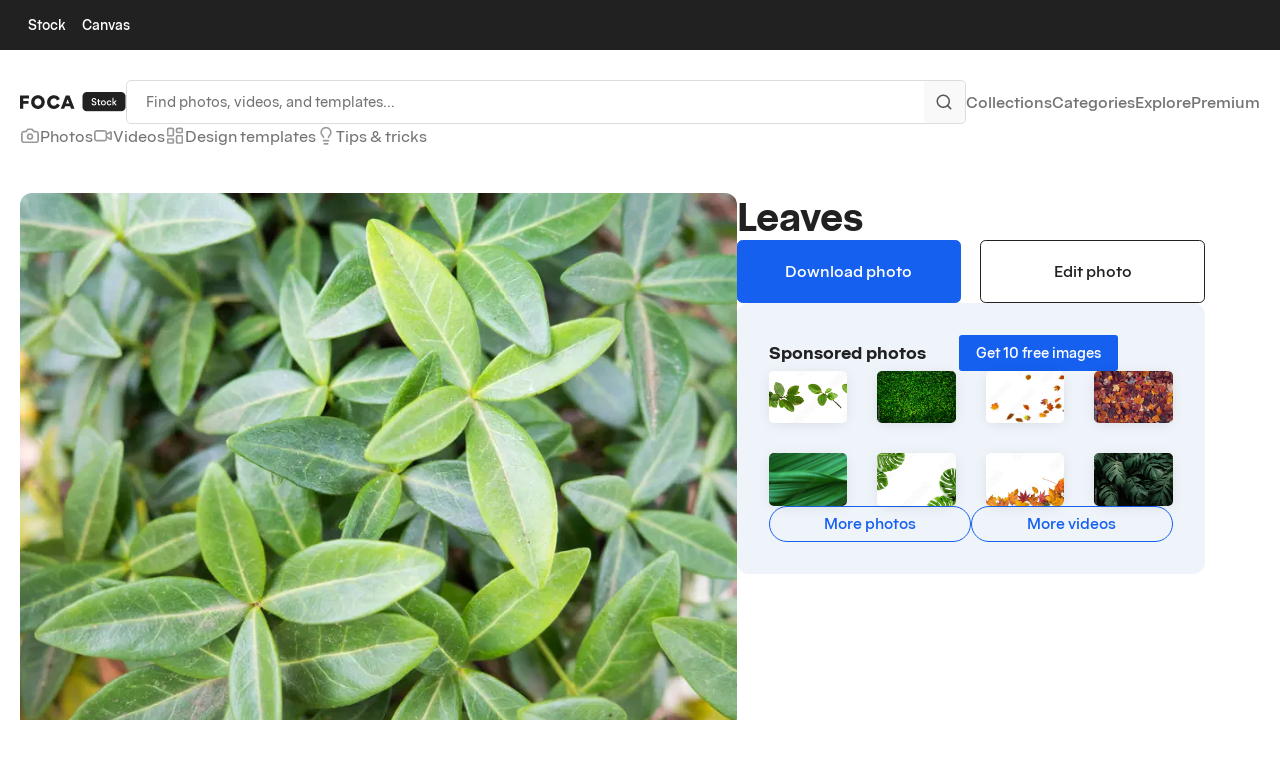

--- FILE ---
content_type: text/html; charset=UTF-8
request_url: https://focastock.com/photo/leaves-16/
body_size: 26000
content:
    <!doctype html>
    <html lang="en-US">

    <head>
        <meta charset="UTF-8">
        <meta name="viewport" content="width=device-width, initial-scale=1">
                    <link rel='stylesheet' href='https://focastock.com/wp-content/plugins/breakdance/plugin/themeless/normalize.min.css'>
                <title>Leaves - Free Stock Photo - FOCA Stock</title>

<!-- The SEO Framework by Sybre Waaijer -->
<meta name="robots" content="max-snippet:-1,max-image-preview:standard,max-video-preview:-1" />
<link rel="canonical" href="https://focastock.com/photo/leaves-16/" />
<meta name="description" content="Free stock photo on FOCA Stock" />
<meta property="og:type" content="article" />
<meta property="og:locale" content="en_US" />
<meta property="og:site_name" content="FOCA Stock" />
<meta property="og:title" content="Leaves - Free Stock Photo - FOCA Stock" />
<meta property="og:description" content="Free stock photo on FOCA Stock" />
<meta property="og:url" content="https://focastock.com/photo/leaves-16/" />
<meta property="og:image" content="https://focastock.com/wp-content/uploads/2024/01/cropped-foca-logo-circle-01-2.avif" />
<meta property="og:image:width" content="512" />
<meta property="og:image:height" content="512" />
<meta property="article:published_time" content="2015-06-16T03:35:55+00:00" />
<meta property="article:modified_time" content="2023-11-12T03:38:31+00:00" />
<meta property="article:publisher" content="https://www.facebook.com/focastock" />
<meta name="twitter:card" content="summary_large_image" />
<meta name="twitter:site" content="@focastock" />
<meta name="twitter:title" content="Leaves - Free Stock Photo - FOCA Stock" />
<meta name="twitter:description" content="Free stock photo on FOCA Stock" />
<meta name="twitter:image" content="https://focastock.com/wp-content/uploads/2024/01/cropped-foca-logo-circle-01-2.avif" />
<script type="application/ld+json">{"@context":"https://schema.org","@graph":[{"@type":"WebSite","@id":"https://focastock.com/#/schema/WebSite","url":"https://focastock.com/","name":"FOCA Stock","inLanguage":"en-US","potentialAction":{"@type":"SearchAction","target":{"@type":"EntryPoint","urlTemplate":"https://focastock.com/search/{search_term_string}/"},"query-input":"required name=search_term_string"},"publisher":{"@type":"Organization","@id":"https://focastock.com/#/schema/Organization","name":"FOCA Stock","url":"https://focastock.com/","sameAs":["https://www.facebook.com/focastock","https://twitter.com/focastock","http://instagram.com/focastock","https://www.pinterest.com/focastock/","http://focastock.tumblr.com/"],"logo":{"@type":"ImageObject","url":"https://focastock.com/wp-content/uploads/2024/01/foca-logo-circle-01.png","contentUrl":"https://focastock.com/wp-content/uploads/2024/01/foca-logo-circle-01.png","width":768,"height":768,"contentSize":"21278"}}},{"@type":"WebPage","@id":"https://focastock.com/photo/leaves-16/","url":"https://focastock.com/photo/leaves-16/","name":"Leaves - Free Stock Photo - FOCA Stock","description":"Free stock photo on FOCA Stock","inLanguage":"en-US","isPartOf":{"@id":"https://focastock.com/#/schema/WebSite"},"breadcrumb":{"@type":"BreadcrumbList","@id":"https://focastock.com/#/schema/BreadcrumbList","itemListElement":[{"@type":"ListItem","position":1,"item":"https://focastock.com/","name":"FOCA Stock"},{"@type":"ListItem","position":2,"item":"https://focastock.com/category/leaves/","name":"Leaves"},{"@type":"ListItem","position":3,"name":"Leaves - Free Stock Photo"}]},"potentialAction":{"@type":"ReadAction","target":"https://focastock.com/photo/leaves-16/"},"datePublished":"2015-06-16T03:35:55+00:00","dateModified":"2023-11-12T03:38:31+00:00"}]}</script>
<!-- / The SEO Framework by Sybre Waaijer | 8.57ms meta | 1.82ms boot -->

<link rel='dns-prefetch' href='//unpkg.com' />
<link rel="alternate" type="application/rss+xml" title="FOCA Stock &raquo; Leaves Comments Feed" href="https://focastock.com/photo/leaves-16/feed/" />
<link rel="alternate" title="oEmbed (JSON)" type="application/json+oembed" href="https://focastock.com/wp-json/oembed/1.0/embed?url=https%3A%2F%2Ffocastock.com%2Fphoto%2Fleaves-16%2F" />
<link rel="alternate" title="oEmbed (XML)" type="text/xml+oembed" href="https://focastock.com/wp-json/oembed/1.0/embed?url=https%3A%2F%2Ffocastock.com%2Fphoto%2Fleaves-16%2F&#038;format=xml" />
<style id='wp-img-auto-sizes-contain-inline-css' type='text/css'>
img:is([sizes=auto i],[sizes^="auto," i]){contain-intrinsic-size:3000px 1500px}
/*# sourceURL=wp-img-auto-sizes-contain-inline-css */
</style>

<style id='wp-emoji-styles-inline-css' type='text/css'>

	img.wp-smiley, img.emoji {
		display: inline !important;
		border: none !important;
		box-shadow: none !important;
		height: 1em !important;
		width: 1em !important;
		margin: 0 0.07em !important;
		vertical-align: -0.1em !important;
		background: none !important;
		padding: 0 !important;
	}
/*# sourceURL=wp-emoji-styles-inline-css */
</style>
<link rel='stylesheet' id='wp-block-library-css' href='https://focastock.com/wp-includes/css/dist/block-library/style.min.css?ver=035' type='text/css' media='all' />
<style id='classic-theme-styles-inline-css' type='text/css'>
/*! This file is auto-generated */
.wp-block-button__link{color:#fff;background-color:#32373c;border-radius:9999px;box-shadow:none;text-decoration:none;padding:calc(.667em + 2px) calc(1.333em + 2px);font-size:1.125em}.wp-block-file__button{background:#32373c;color:#fff;text-decoration:none}
/*# sourceURL=/wp-includes/css/classic-themes.min.css */
</style>
<link rel='stylesheet' id='related-posts-by-taxonomy-css' href='https://focastock.com/wp-content/plugins/related-posts-by-taxonomy/includes/assets/css/styles.css?ver=035' type='text/css' media='all' />
<link rel='stylesheet' id='wp-rest-filter-css' href='https://focastock.com/wp-content/plugins/wp-rest-filter/public/css/wp-rest-filter-public.css?ver=035' type='text/css' media='all' />
<style id='generateblocks-inline-css' type='text/css'>
:root{--gb-container-width:1250px;}.gb-container .wp-block-image img{vertical-align:middle;}.gb-grid-wrapper .wp-block-image{margin-bottom:0;}.gb-highlight{background:none;}.gb-shape{line-height:0;}.gb-container-link{position:absolute;top:0;right:0;bottom:0;left:0;z-index:99;}
/*# sourceURL=generateblocks-inline-css */
</style>
<style id='kadence-blocks-global-variables-inline-css' type='text/css'>
:root {--global-kb-font-size-sm:clamp(0.8rem, 0.73rem + 0.217vw, 0.9rem);--global-kb-font-size-md:clamp(1.1rem, 0.995rem + 0.326vw, 1.25rem);--global-kb-font-size-lg:clamp(1.75rem, 1.576rem + 0.543vw, 2rem);--global-kb-font-size-xl:clamp(2.25rem, 1.728rem + 1.63vw, 3rem);--global-kb-font-size-xxl:clamp(2.5rem, 1.456rem + 3.26vw, 4rem);--global-kb-font-size-xxxl:clamp(2.75rem, 0.489rem + 7.065vw, 6rem);}:root {--global-palette1: #3182CE;--global-palette2: #2B6CB0;--global-palette3: #1A202C;--global-palette4: #2D3748;--global-palette5: #4A5568;--global-palette6: #718096;--global-palette7: #EDF2F7;--global-palette8: #F7FAFC;--global-palette9: #ffffff;}
/*# sourceURL=kadence-blocks-global-variables-inline-css */
</style>
<link rel='stylesheet' id='foca-stock-theme-css-css' href='https://focastock.com/wp-content/themes/foca-stock-studio-wordpress-theme/theme/css/foca-stock-theme.css?ver=035' type='text/css' media='all' />
<link rel='stylesheet' id='typeahead-css-css' href='https://focastock.com/wp-content/themes/foca-stock-studio-wordpress-theme/theme/css/vendor/jquery.typeahead.min.css?ver=035' type='text/css' media='all' />
<link rel='stylesheet' id='plyr-css-css' href='https://focastock.com/wp-content/themes/foca-stock-studio-wordpress-theme/theme/css/vendor/plyr.css?ver=035' type='text/css' media='all' />
<script type="text/javascript" src="https://focastock.com/wp-includes/js/jquery/jquery.min.js?ver=035" id="jquery-core-js"></script>
<script type="text/javascript" src="https://focastock.com/wp-includes/js/jquery/jquery-migrate.min.js?ver=035" id="jquery-migrate-js"></script>
<script type="text/javascript" src="https://focastock.com/wp-content/plugins/wp-rest-filter/public/js/wp-rest-filter-public.js?ver=035" id="wp-rest-filter-js"></script>
<script type="text/javascript" src="https://focastock.com/wp-content/themes/foca-stock-studio-wordpress-theme/theme/js/vendor/popper.min.js?ver=035" id="popper-js-js"></script>
<script type="text/javascript" src="https://focastock.com/wp-content/themes/foca-stock-studio-wordpress-theme/theme/js/vendor/plyr.polyfilled.js?ver=035" id="plyr-js-js"></script>
<script type="text/javascript" src="https://unpkg.com/tippy.js@6?ver=035" id="tippy-js"></script>
<script type="text/javascript" src="https://focastock.com/wp-content/themes/foca-stock-studio-wordpress-theme/theme/js/vendor/jquery.typeahead.min.js?ver=035" id="typeahead-js-js"></script>
<script type="text/javascript" src="https://focastock.com/wp-content/themes/foca-stock-studio-wordpress-theme/theme/js/foca-stock/sponsored.js?ver=035" id="foca-sponsored-js-js"></script>
<script type="text/javascript" src="https://focastock.com/wp-content/themes/foca-stock-studio-wordpress-theme/theme/js/foca-stock/content-single.js?ver=035" id="foca-content-single-js-js"></script>
<script type="text/javascript" src="https://focastock.com/wp-content/themes/foca-stock-studio-wordpress-theme/theme/js/foca-stock/scripts.js?ver=035" id="foca-scripts-js-js"></script>
<script type="text/javascript" src="https://focastock.com/wp-content/themes/foca-stock-studio-wordpress-theme/theme/js/foca-stock/search-input.js?ver=035" id="foca-search-input-js-js"></script>
<link rel="EditURI" type="application/rsd+xml" title="RSD" href="https://focastock.com/xmlrpc.php?rsd" />
<meta name="generator" content="performance-lab 4.0.1; plugins: ">
        <script>
	var siteURL = 'https://focastock.com';
	var stylesheetDirectoryURI = 'https://focastock.com/wp-content/themes/foca-stock-studio-wordpress-theme';
</script>

<!-- Set up Analytics -->
<!-- <script>window.msAdsQueue = window.msAdsQueue || [];</script>
<script async src="https://adsdk.microsoft.com/mmnow/sdk.js?siteId=364131&publisherId=253322736" crossorigin="anonymous"></script> -->


	
	
		<!-- Global site tag (gtag.js) - Google Analytics -->
		<script async src="https://www.googletagmanager.com/gtag/js?id=UA-48164419-3"></script>
		<script>
		window.dataLayer = window.dataLayer || [];
		function gtag(){dataLayer.push(arguments);}
		gtag('js', new Date());

		gtag('config', 'UA-48164419-3');
		</script>
		

		<script type="text/javascript">
			(function(c,l,a,r,i,t,y){
				c[a]=c[a]||function(){(c[a].q=c[a].q||[]).push(arguments)};
				t=l.createElement(r);t.async=1;t.src="https://www.clarity.ms/tag/"+i;
				y=l.getElementsByTagName(r)[0];y.parentNode.insertBefore(t,y);
			})(window, document, "clarity", "script", "ks1ocmdsak");
		</script>


		<script>
			!function(t,e){var o,n,p,r;e.__SV||(window.posthog=e,e._i=[],e.init=function(i,s,a){function g(t,e){var o=e.split(".");2==o.length&&(t=t[o[0]],e=o[1]),t[e]=function(){t.push([e].concat(Array.prototype.slice.call(arguments,0)))}}(p=t.createElement("script")).type="text/javascript",p.async=!0,p.src=s.api_host+"/static/array.js",(r=t.getElementsByTagName("script")[0]).parentNode.insertBefore(p,r);var u=e;for(void 0!==a?u=e[a]=[]:a="posthog",u.people=u.people||[],u.toString=function(t){var e="posthog";return"posthog"!==a&&(e+="."+a),t||(e+=" (stub)"),e},u.people.toString=function(){return u.toString(1)+".people (stub)"},o="capture identify alias people.set people.set_once set_config register register_once unregister opt_out_capturing has_opted_out_capturing opt_in_capturing reset isFeatureEnabled onFeatureFlags".split(" "),n=0;n<o.length;n++)g(u,o[n]);e._i.push([i,s,a])},e.__SV=1)}(document,window.posthog||[]);
			posthog.init('phc_oeWsgq2H72kODdkicp1YoS0MqITnsgjzIdieoPc8vPY',{api_host:'https://app.posthog.com'})
		</script>


	
<!-- End Set up Analytics -->
 

<!-- Begin Scroll Banner Code -->
<script>
jQuery(window).scroll(function() {
	if (jQuery(this).scrollTop()>240){
		jQuery('.featured-partner-banner').fadeIn(250);
	} else{
		jQuery('.featured-partner-banner').fadeOut(250);
	}
	});

	jQuery( document ).ready(function() {
		jQuery( ".featured-partner-banner-close-btn" ).click(function() {
	  		jQuery( ".featured-partner-banner" ).remove();
		});
	});

</script>
<!-- End Scroll Banner Code -->



  <meta name="p:domain_verify" content="3f9a73fca67e30565c4e43fa947f85e9"/>



	<!-- <script src="https://unpkg.com/@popperjs/core@2"></script>
	<script src="https://unpkg.com/tippy.js@6"></script> -->



	  	<div class="featured-partner-banner">
	<div class="container">
		<div class="row">

			<div class="col-md-9 d-flex align-items-center featured-partner-banner-content">

				<div class="featured-partner-banner-image">
					<a href="https://adobe.prf.hn/click/camref:1011lKL49/pubref:PartnerBanner_Photos_Top/[subaffiliatedomain:focastock.com]/destination:https://stock.adobe.com/promo/firstmonthfree" target="_blank" onclick="gtag('event', 'Clicked Adobe Stock Photos Ad Top Banner', {'event_category': 'Sponsored Results', 'event_label': ''});">
						<img src="data:image/svg+xml,%3Csvg xmlns='http://www.w3.org/2000/svg' width='263.31' height='54' xml:space='preserve' overflow='visible'%3E%3Cstyle%3E.st1%7Bfill:%23fff%7D%3C/style%3E%3Cg id='Layer_2_1_'%3E%3Cg id='Surfaces_1_'%3E%3Cg id='Utility_Surface_2_'%3E%3Cpath d='M9.81 0h35.77c5.42 0 9.81 4.39 9.81 9.81v34.38c0 5.42-4.39 9.81-9.81 9.81H9.81C4.39 54 0 49.61 0 44.19V9.81C0 4.39 4.39 0 9.81 0z' fill='%23000b1d' id='Outline_no_shadow_1_'/%3E%3C/g%3E%3C/g%3E%3Cg id='Outlined_Mnemonics_Logos_1_'%3E%3Cg id='St_1_'%3E%3Cpath class='st1' d='M20.59 38.54c-1.27.01-2.53-.11-3.77-.35-.98-.19-1.94-.49-2.84-.91-.2-.1-.3-.31-.3-.63v-4.42c-.01-.08.03-.16.09-.2a.23.23 0 0 1 .24.02c1.03.64 2.14 1.13 3.31 1.45 1.11.31 2.26.48 3.42.48 1.41 0 2.42-.22 3.03-.65.56-.35.9-.96.91-1.62.01-.4-.1-.79-.3-1.13-.27-.4-.62-.74-1.04-.98-.65-.4-1.33-.73-2.04-1l-1.86-.78c-1.51-.64-2.69-1.33-3.55-2.06a5.94 5.94 0 0 1-1.76-2.36c-.33-.87-.49-1.79-.48-2.71a6.654 6.654 0 0 1 3.98-6.22c1.31-.63 2.95-.95 4.9-.95 1.11-.01 2.22.07 3.33.22.86.1 1.69.34 2.47.71.17.1.27.29.26.48v4.2c-.01.07-.04.13-.09.17-.06.06-.14.06-.24-.02-.82-.42-1.7-.74-2.6-.93a13.33 13.33 0 0 0-3.08-.33c-.61-.01-1.22.05-1.82.19-.42.1-.83.25-1.21.46-.29.17-.53.41-.69.71-.14.27-.22.57-.22.87-.01.38.11.75.33 1.06.31.38.68.7 1.11.93.7.4 1.42.77 2.16 1.1l1.37.52c1.63.67 2.91 1.38 3.83 2.14.83.65 1.5 1.49 1.93 2.45.38.9.57 1.87.56 2.84.03 1.37-.38 2.72-1.17 3.85a7.474 7.474 0 0 1-3.25 2.55c-1.4.55-3.04.85-4.92.85zM42.44 34.49v3.05c0 .27-.1.43-.3.48-.49.15-.98.28-1.49.37-.59.1-1.19.15-1.78.15-1.61 0-2.87-.42-3.79-1.26-.92-.84-1.37-2.19-1.37-4.05v-9.26h-2.24c-.2 0-.3-.11-.3-.33l.03-3.66c0-.2.11-.3.33-.3h2.24c.02-.42.03-.88.06-1.44.04-.56.09-1.11.15-1.67.06-.56.12-1.01.17-1.36.02-.07.06-.14.11-.2s.11-.11.19-.13l4.42-.56c.06-.02.13-.02.19 0 .05.02.07.1.07.22-.05.57-.09 1.34-.11 2.32-.03.98-.02 1.9-.05 2.81h3.25c.15 0 .22.1.22.3l-.03 3.73c.02.12-.06.24-.19.26h-3.28v8c0 .84.09 1.44.37 1.8.28.36.81.54 1.58.54.22 0 .43-.01.63-.02s.4-.03.59-.06c.07-.03.14-.02.2.02.1.04.13.12.13.25z'/%3E%3C/g%3E%3C/g%3E%3C/g%3E%3Cpath d='m77.23 32.44-1.78 5.48c-.07.18-.18.29-.41.29h-4.29c-.26 0-.33-.15-.29-.37l7.4-21.35c.15-.41.29-.85.37-2.26 0-.15.11-.26.22-.26h5.92c.19 0 .26.04.3.22l8.4 23.68c.07.18.04.33-.18.33h-4.81c-.22 0-.33-.07-.41-.26l-1.89-5.51h-8.55zm7.18-4.63c-.74-2.44-2.22-6.92-2.92-9.55h-.04c-.59 2.48-1.92 6.55-2.89 9.55h5.85zM93.31 29.18c0-5.29 3.96-9.73 10.73-9.73.3 0 .67.04 1.22.07v-7.29c0-.19.11-.26.26-.26h4.66c.18 0 .22.07.22.22v21.87c0 .85.04 1.96.15 2.7 0 .18-.04.26-.26.33a18.614 18.614 0 0 1-7.29 1.48c-5.47.01-9.69-3.1-9.69-9.39zm11.96-5.26c-.37-.15-.85-.18-1.37-.18-2.85 0-5.29 1.74-5.29 5.18 0 3.66 2.11 5.25 4.92 5.25.63 0 1.22-.04 1.74-.22V23.92zM131.26 28.92c0 5.81-3.78 9.66-9.1 9.66-6.33 0-9.14-4.77-9.14-9.55 0-5.25 3.52-9.58 9.21-9.58 5.96 0 9.03 4.47 9.03 9.47zm-13.02.04c0 3.26 1.52 5.33 4 5.33 2.15 0 3.77-1.85 3.77-5.25 0-2.89-1.18-5.29-4-5.29-2.15-.01-3.77 1.91-3.77 5.21zM138.7 11.97c.3 0 .37.04.37.3v7.59c.96-.26 2-.41 3.11-.41 5.44 0 8.88 3.85 8.88 8.81 0 6.92-5.48 10.32-11.1 10.32-1.96 0-3.92-.26-5.81-.85-.11-.04-.22-.22-.22-.37V12.23c0-.19.07-.26.26-.26h4.51zm2.55 11.84c-1.18 0-1.7.18-2.18.3v10.03c.45.11.93.15 1.37.15 2.81 0 5.37-1.7 5.37-5.55-.01-3.37-1.97-4.93-4.56-4.93zM157.95 30.36c.19 2.11 1.67 3.85 5.29 3.85 1.67 0 3.15-.26 4.55-.85.11-.07.22-.04.22.18v3.52c0 .26-.07.37-.26.44-1.48.7-3.11 1.07-5.66 1.07-6.96 0-9.4-4.77-9.4-9.36 0-5.11 3.14-9.77 8.95-9.77 5.59 0 7.81 4.33 7.81 7.99 0 1.15-.07 2.07-.19 2.48-.04.18-.11.26-.29.3-.48.07-1.89.15-3.81.15h-7.21zm4.81-3.59c1.18 0 1.7-.04 1.85-.07v-.26c0-.89-.7-2.92-3.14-2.92-2.33 0-3.33 1.74-3.55 3.26h4.84zM179.78 37.28c-.19-.11-.26-.3-.26-.59v-4.4c0-.19.15-.3.3-.19 2.04 1.29 4.48 1.92 6.7 1.92 2.81 0 3.92-.96 3.92-2.26 0-1.18-.85-2.04-3.37-3.11l-1.85-.78c-4.55-1.92-5.81-4.22-5.81-7.1 0-4 3.04-7.18 8.92-7.18 2.33 0 4.44.3 5.77.96.18.11.22.26.22.48v4.14c0 .15-.11.33-.33.19-1.48-.85-3.52-1.22-5.7-1.22-2.85 0-3.85.96-3.85 2.18 0 1.15.78 1.92 3.55 3.03l1.37.55c4.92 2.04 6.29 4.37 6.29 7.36 0 4.48-3.63 7.29-9.32 7.29-2.74.03-5-.45-6.55-1.27zM207.45 37.58c0 .22-.04.41-.26.48-1.04.37-2 .52-3.29.52-3.22 0-5.11-1.59-5.11-5.29v-9.18h-2.22c-.22-.04-.3-.11-.3-.33v-3.63c0-.26.07-.33.33-.33h2.22c.04-1.26.18-3.44.37-4.48.04-.19.15-.3.33-.33l4.33-.56c.18-.04.3-.04.3.22-.11 1.15-.19 3.33-.19 5.14h3.4c.22 0 .3.07.3.3v3.74c0 .18-.07.22-.26.26h-3.48v7.92c0 1.63.48 2.37 2 2.37.45 0 .81-.07 1.26-.15.15 0 .26.04.26.26v3.07zM226.95 28.92c0 5.81-3.78 9.66-9.1 9.66-6.33 0-9.14-4.77-9.14-9.55 0-5.25 3.52-9.58 9.21-9.58 5.96 0 9.03 4.47 9.03 9.47zm-13.03.04c0 3.26 1.52 5.33 4 5.33 2.15 0 3.77-1.85 3.77-5.25 0-2.89-1.18-5.29-4-5.29-2.14-.01-3.77 1.91-3.77 5.21zM242.65 37.69c0 .19-.04.26-.18.3-1.18.48-2.7.59-4.14.59-6 0-9.77-4.03-9.77-9.47 0-5.55 4.18-9.66 10.47-9.66 1.81 0 2.81.19 3.4.41.18.07.22.18.22.41l-.04 3.81c0 .26-.15.3-.29.26-.7-.26-1.74-.44-3.11-.44-3.11 0-5.37 1.7-5.37 5.03 0 3.85 2.85 5.11 5.44 5.11 1.29 0 2.44-.15 3.07-.33.22-.07.29 0 .29.15v3.83zM262.06 19.82c.26 0 .37.18.22.37-1.15 1.37-5.59 6.29-6.99 7.81-.04.04-.04.11 0 .15 2.15 2.66 5.66 6.96 7.96 9.73.15.11.04.33-.18.33h-5.88c-.26 0-.33-.11-.48-.26-1.15-1.41-4.33-5.59-6.07-7.88v7.77c0 .26-.07.37-.33.37h-4.48c-.29 0-.37-.11-.37-.37V12.27c0-.15.07-.3.37-.3h4.48c.18 0 .33.07.33.3v15.21c1.92-2.29 5.37-6.44 6.14-7.4.19-.22.3-.26.52-.26h4.76z'/%3E%3C/svg%3E" class="light-mode-only-visible" />
					</a>
				</div>

				<div class="featured-partner-banner-text">
					<p class="featured-partner-banner-text-heading"><a href="https://adobe.prf.hn/click/camref:1011lKL49/pubref:PartnerBanner_Photos_Top/[subaffiliatedomain:focastock.com]/destination:https://stock.adobe.com/promo/firstmonthfree" target="_blank" onclick="gtag('event', 'Clicked Adobe Stock Photos Ad Top Banner', {'event_category': 'Sponsored Results', 'event_label': ''});">Get 10 free photos</a></p>
					<p class="featured-partner-banner-text-subheading"><a href="https://adobe.prf.hn/click/camref:1011lKL49/pubref:PartnerBanner_Photos_Top/[subaffiliatedomain:focastock.com]/destination:https://stock.adobe.com/promo/firstmonthfree" target="_blank" onclick="gtag('event', 'Clicked Adobe Stock Photos Ad Top Banner', {'event_category': 'Sponsored Results', 'event_label': ''});">With a 30-day trial</a></p>
				</div>
			</div>

			<div class="col-md-3 featured-partner-banner-actions">
				<div class="featured-partner-banner-cta"><a href="https://adobe.prf.hn/click/camref:1011lKL49/pubref:PartnerBanner_Photos_Top/[subaffiliatedomain:focastock.com]/destination:https://stock.adobe.com/promo/firstmonthfree" class="btn btn-primary btn-block" target="_blank" onclick="gtag('event', 'Clicked Adobe Stock Photos Ad Top Banner', {'event_category': 'Sponsored Results', 'event_label': ''});">Get 10 free photos</a></div>
			</div>

			<div class="featured-partner-banner-close"><button class="btn btn-outline-secondary featured-partner-banner-close-btn btn-sm" onClick="ga('send', 'event', 'Top Banner', 'Closed Top Ad Banner', '');"><svg width="14" height="14" viewBox="0 0 14 14" fill="none" xmlns="http://www.w3.org/2000/svg"><path fill-rule="evenodd" clip-rule="evenodd" d="M13.478 2.33517C13.8407 1.97254 13.8407 1.3846 13.478 1.02197C13.1154 0.659343 12.5275 0.659343 12.1648 1.02197L7.25 5.9368L2.33517 1.02197C1.97254 0.659343 1.3846 0.659343 1.02197 1.02197C0.659343 1.3846 0.659343 1.97254 1.02197 2.33517L5.9368 7.25L1.02197 12.1648C0.659343 12.5275 0.659343 13.1154 1.02197 13.478C1.3846 13.8407 1.97254 13.8407 2.33517 13.478L7.25 8.5632L12.1648 13.478C12.5275 13.8407 13.1154 13.8407 13.478 13.478C13.8407 13.1154 13.8407 12.5275 13.478 12.1648L8.5632 7.25L13.478 2.33517Z" fill="#616161"/></svg>

</button></div>

		</div>
	</div>
</div>
  
    <link rel="icon" href="https://focastock.com/wp-content/uploads/2024/01/cropped-foca-logo-circle-01-2-32x32.avif" sizes="32x32" />
<link rel="icon" href="https://focastock.com/wp-content/uploads/2024/01/cropped-foca-logo-circle-01-2-192x192.avif" sizes="192x192" />
<link rel="apple-touch-icon" href="https://focastock.com/wp-content/uploads/2024/01/cropped-foca-logo-circle-01-2-180x180.avif" />
<meta name="msapplication-TileImage" content="https://focastock.com/wp-content/uploads/2024/01/cropped-foca-logo-circle-01-2-270x270.avif" />
<!-- [HEADER ASSETS] -->
<link rel="stylesheet" href="https://focastock.com/wp-content/uploads/breakdance/font_styles/custom_font_blackbird.css?v=6e6c03d91b4b82048b1a08898e64b1c0&bd_ver=2.6.1" />
<link rel="stylesheet" href="https://focastock.com/wp-content/plugins/breakdance/subplugins/breakdance-elements/dependencies-files/awesome-menu@1/awesome-menu.css?bd_ver=2.6.1" />

<link rel="stylesheet" href="https://focastock.com/wp-content/uploads/breakdance/css/post-11088-defaults.css?v=d605068842c4e4ffc39d04f7f24c8ad9" />

<link rel="stylesheet" href="https://focastock.com/wp-content/uploads/breakdance/css/post-10826-defaults.css?v=201b9724e585f4bdfef256d3e948e00b" />

<link rel="stylesheet" href="https://focastock.com/wp-content/uploads/breakdance/css/post-10827-defaults.css?v=fbaefe06ce01add6666e053b42324fe5" />

<link rel="stylesheet" href="https://focastock.com/wp-content/uploads/breakdance/css/global-settings.css?v=a0c8c34e28a37690d4f9d0e227b39e4a" />

<link rel="stylesheet" href="https://focastock.com/wp-content/uploads/breakdance/css/selectors.css?v=b3c6322576557661f0cc81881704924c" />

<link rel="stylesheet" href="https://focastock.com/wp-content/uploads/breakdance/css/post-11088.css?v=c65c476426741787cd55617815c24f07" />

<link rel="stylesheet" href="https://focastock.com/wp-content/uploads/breakdance/css/post-10826.css?v=bf4389850d62fd2e38a6129d3b5c6a93" />

<link rel="stylesheet" href="https://focastock.com/wp-content/uploads/breakdance/css/post-10827.css?v=f3cedf219a95aed1b3c1cba55d61ebe8" />
<!-- [/EOF HEADER ASSETS] -->
    </head>
    
    <body class="wp-singular content_photo-template-default single single-content_photo postid-818 wp-theme-foca-stock-studio-wordpress-theme breakdance">
            <div class='breakdance'><section class="bde-section-10826-217 bde-section">
  
  
	



<div class="section-container"><div class="bde-menu-10826-218 bde-menu">


      
        
    <nav class="breakdance-menu breakdance-menu--collapse    ">
    <button class="breakdance-menu-toggle breakdance-menu-toggle--squeeze" type="button" aria-label="Open Menu" aria-expanded="false" aria-controls="menu-218">
                  <span class="breakdance-menu-toggle-icon">
            <span class="breakdance-menu-toggle-lines"></span>
          </span>
            </button>
    
  <ul class="breakdance-menu-list" id="menu-218">
              
  
    <li class="breakdance-menu-item-10826-219 breakdance-menu-item">
        
            
            

    
    
    
    
    
    <a class="breakdance-link breakdance-menu-link" href="https://focastock.com/" target="_self" data-type="url"  >
  Stock
    </a>

</li><li class="breakdance-menu-item-10826-220 breakdance-menu-item">
        
            
            

    
    
    
    
    
    <a class="breakdance-link breakdance-menu-link" href="https://focacanvas.com/" target="_blank" data-type="url"  >
  Canvas
    </a>

</li>
  </ul>
  </nav>


</div></div>
</section><header class="bde-header-builder-10826-265 bde-header-builder bde-header-builder--sticky-scroll-slide">

<div class="bde-header-builder__container"><div class="bde-div-10826-266 bde-div">
  
  
	



<div class="bde-image-10826-268 bde-image">
<figure class="breakdance-image breakdance-image--10853">
	<div class="breakdance-image-container">
		<div class="breakdance-image-clip"><a class="breakdance-image-link breakdance-image-link--url" href="https://focastock.com/" target="_self" rel="noopener" data-sub-html="" data-lg-size="-"><img class="breakdance-image-object" src="https://focastock.com/wp-content/uploads/2024/08/foca-stock-logo-dark-01.svg" width="132" height="24" sizes="(max-width: 132px) 100vw, 132px"></a></div>
	</div></figure>

</div><div class="foca-search-input-10826-269 foca-search-input">

<script>
    var searchInputDefaultPopoverInstance_269;
    
        // Search Input Default Popover
		// Shows a popover with recents and trending/featured
		// Only show if the input is focused and has no value/text inside of it

		jQuery( document ).ready(function() {
			searchInputDefaultPopoverInstance_269 = tippy('.breakdance .foca-search-input-10826-269 .typeahead__field', {
				// target: '.js-typeahead-foca-search-desktop',
				content: 'Loading...',
				allowHTML: true,
				trigger: 'click',
				theme: 'focalight',
				arrow: false,
				placement: 'bottom-start',
				interactive: true,
				maxWidth: 'none',
				onShow(instance) {
					if (document.querySelector('.breakdance .foca-search-input-10826-269 .js-typeahead-foca-search-input__element').value == ''){
						instance.setContent(renderSearchDefaultAutoSuggestionsPopover(instance));
						return true;
					} else {
						// console.log('Do not show');
						return false;
					}
				},
			});
		});

		
		jQuery( document ).ready(function() {
			jQuery('.breakdance .foca-search-input-10826-269 .js-typeahead-foca-search-input__element').on('input', function(e) {
				if ( jQuery(this).val() == '' ){
					searchInputDefaultPopoverInstance_269[0].show();
				} else {
					searchInputDefaultPopoverInstance_269[0].hide();
				}
			});
		});


        // Search Input Typeahead Autosuggest
		jQuery(function ($){
			$.typeahead({
				input: '.breakdance .foca-search-input-10826-269 .js-typeahead-foca-search-input__element',
				order: "desc",
				cancelButton: false,
				minLength: 1,
				highlight: false,
				maxItem: 9,
				cache: true,
				maxItemPerGroup: 4,
				group: true,
				display: ["key", "display", "title", "related_search_keys"],
				source: {
					content_tag: {
						href: siteURL + "/?s={{slug}}",
						template: `{{title}}`,
						ajax: {
							url: siteURL + "/wp-json/foca/v1/search_suggestions",
							path: "data.content_tag"
						}
					},
					content_category: {
						href: siteURL + "/category/{{slug}}",
						template: `
							<div class="typeahead-suggest-row">
								<div>
									<img src="{{thumbnail}}" alt="{{title}}"/>
								</div>

								<div>
									<div>{{title}}</div>
									<div><span>Category</span><div>
								</div>
							</div>
						`,
						ajax: {
							url: siteURL + "/wp-json/foca/v1/search_suggestions",
							path: "data.content_category"
						}
					},
					collection: {
						href: siteURL + "/collection/{{slug}}",
						template: `
						<div class="typeahead-suggest-row">
								<div>
									<img src="{{thumbnail}}" alt="{{title}}"/>
								</div>

								<div>
									<div>{{title}}</div>
									<div><span>Collection</span><div>
								</div>
							</div>
						`,
						ajax: {
							url: siteURL + "/wp-json/foca/v1/search_suggestions",
							path: "data.collection"
						}
					},
				},	
				callback: {
					onInit: function (node) {},
					onShowLayout (node, query){
						// Hide default searches popover
						searchInputDefaultPopoverInstance_269[0].hide();
					},
					onLayoutBuiltAfter: function (node, query, result) {
						jQuery('li.typeahead__group[data-search-group="content_tag"]').remove();
						jQuery('li.typeahead__group[data-search-group="content_category"]').remove();
						jQuery('li.typeahead__group[data-search-group="collection"]').remove();
						// jQuery('li.typeahead__group[data-search-group="content_category"]').html('Categories (all)');
						// jQuery('li.typeahead__group[data-search-group="collection"]').html('Collections (all)');
					},
				}
			});
		});
</script>


<form id="focaSearchInputForm_269" class="foca-search-input__form" method="get" action="https://focastock.com/">
    <div class="typeahead__container">
        <div class="typeahead__field">
            <div class="typeahead__query">
                <input class="js-typeahead-foca-search-input__element" name="s" type="search" placeholder="Find photos, videos, and templates..." autocomplete="off">
            </div>
            <div class="typeahead__button">
                <button type="submit">
                    <svg xmlns="http://www.w3.org/2000/svg" width="24" height="24" viewBox="0 0 24 24" fill="none" stroke="currentColor" stroke-width="2" stroke-linecap="round" stroke-linejoin="round" class="lucide lucide-search"><circle cx="11" cy="11" r="8"/><path d="m21 21-4.3-4.3"/></svg>
                </button>
            </div>
        </div>
    </div>
</form></div><div class="bde-menu-10826-270 bde-menu">


      
        
    <nav class="breakdance-menu breakdance-menu--collapse    ">
    <button class="breakdance-menu-toggle breakdance-menu-toggle--squeeze" type="button" aria-label="Open Menu" aria-expanded="false" aria-controls="menu-270">
                  <span class="breakdance-menu-toggle-icon">
            <span class="breakdance-menu-toggle-lines"></span>
          </span>
            </button>
    
  <ul class="breakdance-menu-list" id="menu-270">
              
      <li class="breakdance-menu-topbar">
            <a class="breakdance-menu-topbar-logo" href="https://focastock.com/">
                              <img src="https://focastock.com/wp-content/uploads/2024/08/foca-stock-logo-dark-01.svg" alt="" width="" />
                          </a>
    
              <button class="breakdance-menu-close-button" type="button">Close</button>
          </li>
  
    <li class="breakdance-menu-item-10826-271 breakdance-menu-item">
        
            
            

    
    
    
    
    
    <a class="breakdance-link breakdance-menu-link" href="https://focastock.com/collections/" target="_self" data-type="url"  >
  Collections
    </a>

</li><li class="breakdance-menu-item-10826-272 breakdance-menu-item">
        
            
            

    
    
    
    
    
    <a class="breakdance-link breakdance-menu-link" href="https://focastock.com/categories/" target="_self" data-type="url"  >
  Categories
    </a>

</li><li class="breakdance-menu-item-10826-273 breakdance-menu-item">
        
            
            

    
    
    
    
    
    <a class="breakdance-link breakdance-menu-link" href="https://focastock.com/explore/" target="_self" data-type="url"  >
  Explore
    </a>

</li><li class="breakdance-menu-item-10826-323 breakdance-menu-item">
        
            
            

    
    
    
    
    
    <a class="breakdance-link breakdance-menu-link" href="https://focastock.com/premium/photos/" target="_self" data-type="url"  >
  Premium
    </a>

</li>
  </ul>
  </nav>


</div>
</div><div class="bde-div-10826-274 bde-div">
  
  
	



<div class="bde-icon-list-10826-275 bde-icon-list">
<ul>
  
              
    <li>
                      
            
            

    
    
    
    
    
    <a class="breakdance-link bde-icon-list__item-wrapper" href="https://focastock.com/photos/" target="_self" data-type="url"  >

      
      <span class='bde-icon-list__icon'>
        <svg xmlns="http://www.w3.org/2000/svg" viewBox="0 0 1024 1051.4909"><path d="M618.667 128q19.968 0 32.768 15.36L745.3 256h108.033q128 0 128 128v384q0 128-128 128H170.667q-128 0-128-128V384q0-128 128-128H278.7l93.865-112.64q12.8-15.36 32.768-15.36zM598.7 213.333H425.3l-93.865 112.64q-12.8 15.36-32.768 15.36h-128Q128 341.333 128 384v384q0 42.667 42.667 42.667h682.666Q896 810.667 896 768V384q0-42.667-42.667-42.667h-128q-19.968 0-32.768-15.36L598.7 213.333zm83.967 341.334q0 170.666-170.667 170.666T341.333 554.667Q341.333 384 512 384t170.667 170.667zm-85.334 0q0-85.334-85.333-85.334t-85.333 85.334Q426.667 640 512 640t85.333-85.333z"/></svg>
      </span>
      <span class='bde-icon-list__text' >
      Photos
      </span>
                  </a>

      
    </li>

  
              
    <li>
                      
            
            

    
    
    
    
    
    <a class="breakdance-link bde-icon-list__item-wrapper" href="https://focastock.com/videos/" target="_self" data-type="url"  >

      
      <span class='bde-icon-list__icon'>
        <svg xmlns="http://www.w3.org/2000/svg" viewBox="0 0 1024 1051.4909"><path d="M706.347 519.168L896 645.588V372.91L704.17 484.863q-15.274 8.875-32.34 4.395-17.11-4.48-26.027-19.756-8.875-15.275-4.395-32.34 4.48-17.11 19.755-26.028L885.077 280.49q32-18.645 64.128-.213 32.128 18.475 32.128 55.51v349.738q0 38.272-33.792 56.363-33.79 18.09-65.705-3.157L658.987 590.166q-14.678-9.813-18.176-27.136-3.455-17.323 6.358-32.043 9.813-14.678 27.136-18.176 17.323-3.455 32.043 6.358zm-535.68-305.835h426.666q128 0 128 128v341.334q0 128-128 128H170.667q-128 0-128-128V341.333q0-128 128-128zm0 85.334q-42.667 0-42.667 42.666v341.334q0 42.666 42.667 42.666h426.666q42.667 0 42.667-42.666V341.333q0-42.666-42.667-42.666z"/></svg>
      </span>
      <span class='bde-icon-list__text' >
      Videos
      </span>
                  </a>

      
    </li>

  
              
    <li>
                      
            
            

    
    
    
    
    
    <a class="breakdance-link bde-icon-list__item-wrapper" href="https://focastock.com/templates/" target="_self" data-type="url"  >

      
      <span class='bde-icon-list__icon'>
        <svg xmlns="http://www.w3.org/2000/svg" viewBox="0 0 1024 1051.4909"><path d="M170.667 85.333H384q85.333 0 85.333 85.334v298.666q0 85.334-85.333 85.334H170.667q-85.334 0-85.334-85.334V170.667q0-85.334 85.334-85.334zm0 85.334v298.666H384V170.667zM640 85.333h213.333q85.334 0 85.334 85.334v128q0 85.333-85.334 85.333H640q-85.333 0-85.333-85.333v-128q0-85.334 85.333-85.334zm0 85.334v128h213.333v-128zm0 298.666h213.333q85.334 0 85.334 85.334v298.666q0 85.334-85.334 85.334H640q-85.333 0-85.333-85.334V554.667q0-85.334 85.333-85.334zm0 85.334v298.666h213.333V554.667zM170.667 640H384q85.333 0 85.333 85.333v128q0 85.334-85.333 85.334H170.667q-85.334 0-85.334-85.334v-128q0-85.333 85.334-85.333zm0 85.333v128H384v-128z"/></svg>
      </span>
      <span class='bde-icon-list__text' >
      Design templates
      </span>
                  </a>

      
    </li>

  
              
    <li>
                      
            
            

    
    
    
    
    
    <a class="breakdance-link bde-icon-list__item-wrapper" href="https://focastock.com/blog/" target="_self" data-type="url"  >

      
      <span class='bde-icon-list__icon'>
        <svg xmlns="http://www.w3.org/2000/svg" viewBox="0 0 1024 1051.4909"><path d="M598.144 588.97q13.227-66.005 75.69-128.47.77-.81 1.622-1.535 49.877-44.885 49.877-117.632 0-88.362-62.464-150.87Q600.362 128 512 128t-150.87 62.464q-62.463 62.507-62.463 150.87 0 67.67 51.498 119.167 62.464 62.465 75.69 128.47 3.457 17.323-6.356 32.043-9.815 14.678-27.137 18.176-17.323 3.455-32.043-6.358-14.677-9.813-18.176-27.136-8.107-40.66-52.31-84.864-76.5-76.5-76.5-179.5 0-123.69 87.466-211.2Q388.31 42.668 512 42.668q123.69 0 211.2 87.466 87.467 87.51 87.467 211.2 0 110.08-77.227 180.224-43.52 43.82-51.584 84.14-3.5 17.322-18.176 27.135-14.72 9.813-32.043 6.357-17.322-3.5-27.136-18.177-9.812-14.72-6.356-32.042zM384 725.334h256q17.664 0 30.165 12.502 12.502 12.5 12.502 30.165 0 17.664-12.502 30.165-12.5 12.502-30.165 12.502H384q-17.664 0-30.165-12.502-12.502-12.5-12.502-30.165 0-17.664 12.502-30.165 12.5-12.502 30.165-12.502zM426.667 896h170.666q17.664 0 30.166 12.5 12.5 12.503 12.5 30.167t-12.5 30.165q-12.503 12.5-30.167 12.5H426.667q-17.664 0-30.166-12.5-12.5-12.5-12.5-30.165 0-17.664 12.5-30.166 12.503-12.5 30.167-12.5z"/></svg>
      </span>
      <span class='bde-icon-list__text' >
      Tips & tricks
      </span>
                  </a>

      
    </li>

  </ul>

</div>
</div></div>


</header></div><div class='breakdance'><section class="bde-section-11088-100 bde-section">
  
  
	



<div class="section-container"><div class="bde-columns-11088-101 bde-columns"><div class="bde-column-11088-102 bde-column">
  
  
	



<div class="bde-code-block-11088-110 bde-code-block">

  
  
  <div class="content-details__image">
  <img src="https://focastock.b-cdn.net/photos/P5240823.jpg?quality=70&auto=format&width=800" alt="Photo: Leaves" />
  </div>
                  
    
    


</div><div class="bde-div-11088-202 bde-div">
  
  
	



<div class="bde-text-11088-111 bde-text">

</div><a class="bde-container-link-11088-143 bde-container-link breakdance-link" href="https://focastock.com/license/" target="_self" data-type="url">
  
  
	



<div class="bde-icon-11088-141 bde-icon">

    
            <div class="bde-icon-icon breakdance-icon-atom" >
    
                    <svg xmlns="http://www.w3.org/2000/svg" viewBox="0 0 512 512"><!--! Font Awesome Free 6.5.1 by @fontawesome - https://fontawesome.com License - https://fontawesome.com/license/free (Icons: CC BY 4.0, Fonts: SIL OFL 1.1, Code: MIT License) Copyright 2023 Fonticons, Inc. --><path d="M256 48a208 208 0 1 1 0 416 208 208 0 1 1 0-416zm0 464A256 256 0 1 0 256 0a256 256 0 1 0 0 512zM369 209c9.4-9.4 9.4-24.6 0-33.9s-24.6-9.4-33.9 0l-111 111-47-47c-9.4-9.4-24.6-9.4-33.9 0s-9.4 24.6 0 33.9l64 64c9.4 9.4 24.6 9.4 33.9 0L369 209z"/></svg>
        
        
        
            </div>
    


</div><div class="bde-text-11088-140 bde-text">
Free to use, CC0 license
</div>

</a>
</div>
</div><div class="bde-column-11088-103 bde-column">
  
  
	



<h1 class="bde-heading-11088-104 bde-heading">
Leaves
</h1><div class="bde-div-11088-200 bde-div">
  
  
	



<div class="autogenerated-bce-focacontentactions-11088-201 autogenerated-bce-focacontentactions">

<style>
    .content-details__download-photo-actions{
        width: 100%;
        display: grid;
        grid-template-columns: 48% 48%;
        gap: 4%;
    }

    .content-details__download-photo-actions .btn,
    .content-single-download-btn,
    .content-single-customize-template-btn {
        padding-top: 1.15rem;
        padding-bottom: 1.15rem;
    }

    .content-details__download-photo-actions .btn-outline-secondary{
        color: #212121;
    }

    .content-details__download-photo-actions .btn-outline-secondary:hover{
        color: #fff;
    }

    @media (max-width: 380px) {
        .content-details__download-photo-actions{
            grid-template-columns: 1fr;
            gap: 15px;
        }
    }
</style>


    <div class="content-details__download-photo-actions">
                
        <button type="button" class="btn btn-primary content-single-download-btn w-100 content-single-download-trigger" data-url="https://focastock.b-cdn.net/photos/P5240823.jpg?quality=85" data-filename="P5240823.jpg" data-type="photo" data-dl_description="Download High-Resolution Photo" data-dl_location="Click Download Button in Post">Download photo</button>
        
        <a href="https://focacanvas.com/app/graphic/edit/?template=blank_image_bg&image_bg=foca_free%7C818%7CP5240823.jpg" class="btn btn-outline-secondary w-100" target="_blank" onclick="gtag('event', 'Click Edit Photo Add Text Button on Content Single', {'event_category': 'Templates', 'event_label': '818'});">
            Edit photo
        </a>
    </div>








    <script>

        jQuery( document ).ready(function() {

            jQuery(".content-single-download-trigger").click(function(){
                let url = jQuery(this).data('url');
                let type = jQuery(this).data('type');
                let filename = jQuery(this).data('filename');
                let downloadDescription = jQuery(this).data('dl_description');
                let downloadLocation = jQuery(this).data('dl_location');

                // Download
                triggerSingleAssetDownload(url, type, filename);


                // Record event in analytics
                // let typeLabel = type.charAt(0).toUpperCase() + type.slice(1);
                // let eventAction = '';

                
                // gtag('event', `${downloadDescription} - ${downloadLocation}`, {
                //     'event_category': typeLabel + 's',
                //     'event_label': '818',
                //     'value': ''
                // });
            });
            
        });

        // Download Single Asset
        function triggerSingleAssetDownload(url, type, filename){
            triggerFullScreenLoader('show', 'Downloading...');

            let singleAssetDownload = new XMLHttpRequest();    
            singleAssetDownload.open("GET", url, true);
            singleAssetDownload.responseType = 'blob';
            singleAssetDownload.onload = function(e){
                
                // the name of the file and mime type can be skipped
                download(singleAssetDownload.response, filename ); 
                triggerFullScreenLoader('hide', '');

                // After download message
                // document.getElementById('content-details-default').classList.add('d-none');

                // let afterDownloadMessage = document.createElement('div');
                // afterDownloadMessage.className = 'row';
                // document.getElementById('content-details-row-container').appendChild(renderAfterDownloadMessage(url, type));

                //jQuery('.content-single-top-section').addClass('d-none');
                //jQuery('.content-single-after-download-section').removeClass('d-none');


            }
            singleAssetDownload.send();

        }
    </script>
</div>
</div><div class="bde-div-11088-108 bde-div">
  
  
	



<div class="foca-sponsored-content-wrapper-11088-162 foca-sponsored-content-wrapper" data-source="current_context">
<script>
    jQuery(function ($){
        // Make the ajax request for results
        $.ajax(
            {
                type:'GET',
                url:"https://focastock.com/wp-json/foca/v1/sponsored_results?provider=adobe_stock&asset_type=images&term=Leaves&per_page=8",
                data: {},
                beforeSend: function (request) {}
            })

            .done(function(data){
                let dataJSON = data;
                let totalResults = dataJSON.nb_results;
                let sponsoredResults = dataJSON['files'];                    
                    
                if ( totalResults > 0 ) {
                    
                    if ($(`.breakdance .foca-sponsored-content-wrapper-11088-162 .sponsored-results-loader`).length) {
                        $(`.breakdance .foca-sponsored-content-wrapper-11088-162 .sponsored-results-loader`).remove();
                    } else {}

                    let sponsoredResultsGrid = document.querySelector(`.breakdance .foca-sponsored-content-wrapper-11088-162 .sponsored-results-target`);
                    sponsoredResultsGrid.innerHTML = '';
                    sponsoredResults.forEach(result => {
                                                    sponsoredResultsGrid.appendChild(renderSponsoredResultPhotoCard('minimal', 'adobe_stock', 'Single_818', result));
                        

                    });

                    document.querySelector(`.breakdance .foca-sponsored-content-wrapper-11088-162`).classList.add('sponsored-results-loaded');
                }

            })

        .fail(function(data){
            console.log('Error retriving sponsored results')
        });
    });
</script>

<div class="bde-div-11088-163 bde-div">
  
  
	



<div class="bde-columns-11088-164 bde-columns"><div class="bde-column-11088-165 bde-column">
  
  
	



<div class="bde-text-11088-166 bde-text">
Sponsored photos
</div>
</div><div class="bde-column-11088-168 bde-column">
  
  
	



<div class="bde-button-11088-169 bde-button">
    
                        
                        
    
    
    
    
            
                    
            
            

    
    
    
    
    
    <a class="breakdance-link button-atom button-atom--custom bde-button__button" href="https://adobe.prf.hn/click/camref:1011lKL49/pubref:Single_SponsoredImagesPromoLink/[subaffiliatedomain:focastock.com]/destination:https://stock.adobe.com/promo/firstmonthfree" target="_blank" data-type="url"  >

    
        <span class="button-atom__text">Get 10 free images</span>

        
        
                </a>

    


</div>
</div></div><div class="bde-grid-11088-170 bde-grid sponsored-results-target">
  
  
	




</div><div class="bde-code-block-11088-230 bde-code-block">

  
<ul>
  <li><a href="/premium/photos/?term=Leaves">More photos</a></li>
  <li><a href="/premium/videos/?term=Leaves">More videos</a></li>
</ul>


</div>
</div></div>
</div>
</div></div></div>
</section><section class="bde-section-11088-136 bde-section">
  
  
	



<div class="section-container"><div class="bde-div-11088-203 bde-div">
  
  
	



<div class="foca-sponsored-content-wrapper-11088-204 foca-sponsored-content-wrapper" data-source="current_context">
<script>
    jQuery(function ($){
        // Make the ajax request for results
        $.ajax(
            {
                type:'GET',
                url:"https://focastock.com/wp-json/foca/v1/sponsored_results?provider=adobe_stock&asset_type=images&term=Leaves&per_page=20",
                data: {},
                beforeSend: function (request) {}
            })

            .done(function(data){
                let dataJSON = data;
                let totalResults = dataJSON.nb_results;
                let sponsoredResults = dataJSON['files'];                    
                    
                if ( totalResults > 0 ) {
                    
                    if ($(`.breakdance .foca-sponsored-content-wrapper-11088-204 .sponsored-results-loader`).length) {
                        $(`.breakdance .foca-sponsored-content-wrapper-11088-204 .sponsored-results-loader`).remove();
                    } else {}

                    let sponsoredResultsGrid = document.querySelector(`.breakdance .foca-sponsored-content-wrapper-11088-204 .sponsored-results-target`);
                    sponsoredResultsGrid.innerHTML = '';
                    sponsoredResults.forEach(result => {
                                                    sponsoredResultsGrid.appendChild(renderSponsoredResultPhotoCard('minimal', 'adobe_stock', 'Single_818', result));
                        

                    });

                    document.querySelector(`.breakdance .foca-sponsored-content-wrapper-11088-204`).classList.add('sponsored-results-loaded');
                }

            })

        .fail(function(data){
            console.log('Error retriving sponsored results')
        });
    });
</script>

<div class="bde-div-11088-205 bde-div">
  
  
	



<div class="bde-columns-11088-206 bde-columns"><div class="bde-column-11088-207 bde-column">
  
  
	



<div class="bde-text-11088-208 bde-text">
Sponsored photos from Adobe Stock
</div><div class="bde-text-11088-209 bde-text">
Get 10 free photos with a 30-day trial
</div>
</div><div class="bde-column-11088-210 bde-column">
  
  
	



<div class="bde-button-11088-211 bde-button">
    
                        
                        
    
    
    
    
            
                    
            
            

    
    
    
    
    
    <a class="breakdance-link button-atom button-atom--custom bde-button__button" href="https://adobe.prf.hn/click/camref:1011lKL49/pubref:Single_SponsoredImagesPromoLink/[subaffiliatedomain:focastock.com]/destination:https://stock.adobe.com/promo/firstmonthfree" target="_blank" data-type="url"  >

    
        <span class="button-atom__text">Get 10 free images</span>

        
        
                </a>

    


</div>
</div></div><div class="bde-grid-11088-212 bde-grid sponsored-results-target">
  
  
	




</div>
</div></div>
</div><div class="bde-div-11088-119 bde-div">
  
  
	



<h2 class="bde-heading-11088-127 bde-heading">
Categories & collections
</h2><div class="foca-taxonomy-term-grid-11088-176 foca-taxonomy-term-grid">

<div class="post-grid-wrapper">
    <div class="content-grid">

    
        

        

                    
<div class="taxonomy-term-card-wrapper">

        <a href="https://focastock.com/category/leaves/" class="card card__bg-overlay taxonomy-term-card taxonomy-term-card--overlay-small" style="background-image: url('https://focastock.b-cdn.net/photos/P112024220221026.jpg?quality=70&auto=format&width=500'); min-height: 125px;">
            <div class="card__bg-overlay__tint"></div>
            <div class="card-body">
                <h5 class="card-title text-light mb-0">Leaves</h5>
            </div>
        </a>





        <!-- <a href="https://focastock.com/category/leaves/" class="macro-card macro-card__overlay macro-card__overlay--small taxonomy-term-card taxonomy-term-card__overlay taxonomy-term-card__overlay--small" style="background-image: url('');">
            <span class="macro-card__title">Leaves</span>
            <div class="macro-card__overlay__tint"></div>
        </a> -->


</div>
<div class="taxonomy-term-card-wrapper">

        <a href="https://focastock.com/category/macro/" class="card card__bg-overlay taxonomy-term-card taxonomy-term-card--overlay-small" style="background-image: url('https://focastock.b-cdn.net/photos/P8310845.jpg?quality=70&auto=format&width=500'); min-height: 125px;">
            <div class="card__bg-overlay__tint"></div>
            <div class="card-body">
                <h5 class="card-title text-light mb-0">Macro</h5>
            </div>
        </a>





        <!-- <a href="https://focastock.com/category/macro/" class="macro-card macro-card__overlay macro-card__overlay--small taxonomy-term-card taxonomy-term-card__overlay taxonomy-term-card__overlay--small" style="background-image: url('');">
            <span class="macro-card__title">Macro</span>
            <div class="macro-card__overlay__tint"></div>
        </a> -->


</div>
<div class="taxonomy-term-card-wrapper">

        <a href="https://focastock.com/category/nature/" class="card card__bg-overlay taxonomy-term-card taxonomy-term-card--overlay-small" style="background-image: url('https://focastock.b-cdn.net/photos/P1070609.jpg?quality=70&auto=format&width=500'); min-height: 125px;">
            <div class="card__bg-overlay__tint"></div>
            <div class="card-body">
                <h5 class="card-title text-light mb-0">Nature</h5>
            </div>
        </a>





        <!-- <a href="https://focastock.com/category/nature/" class="macro-card macro-card__overlay macro-card__overlay--small taxonomy-term-card taxonomy-term-card__overlay taxonomy-term-card__overlay--small" style="background-image: url('');">
            <span class="macro-card__title">Nature</span>
            <div class="macro-card__overlay__tint"></div>
        </a> -->


</div>
<div class="taxonomy-term-card-wrapper">

        <a href="https://focastock.com/category/spring/" class="card card__bg-overlay taxonomy-term-card taxonomy-term-card--overlay-small" style="background-image: url('https://focastock.b-cdn.net/photos/P110016320220817.jpg?quality=70&auto=format&width=500'); min-height: 125px;">
            <div class="card__bg-overlay__tint"></div>
            <div class="card-body">
                <h5 class="card-title text-light mb-0">Spring</h5>
            </div>
        </a>





        <!-- <a href="https://focastock.com/category/spring/" class="macro-card macro-card__overlay macro-card__overlay--small taxonomy-term-card taxonomy-term-card__overlay taxonomy-term-card__overlay--small" style="background-image: url('');">
            <span class="macro-card__title">Spring</span>
            <div class="macro-card__overlay__tint"></div>
        </a> -->


</div>
<div class="taxonomy-term-card-wrapper">

        <a href="https://focastock.com/category/summer/" class="card card__bg-overlay taxonomy-term-card taxonomy-term-card--overlay-small" style="background-image: url('https://focastock.b-cdn.net/photos/P4180779.jpg?quality=70&auto=format&width=500'); min-height: 125px;">
            <div class="card__bg-overlay__tint"></div>
            <div class="card-body">
                <h5 class="card-title text-light mb-0">Summer</h5>
            </div>
        </a>





        <!-- <a href="https://focastock.com/category/summer/" class="macro-card macro-card__overlay macro-card__overlay--small taxonomy-term-card taxonomy-term-card__overlay taxonomy-term-card__overlay--small" style="background-image: url('');">
            <span class="macro-card__title">Summer</span>
            <div class="macro-card__overlay__tint"></div>
        </a> -->


</div>        

    </div>
</div></div>
</div><div class="bde-div-11088-122 bde-div">
  
  
	



<h2 class="bde-heading-11088-128 bde-heading">
Related from FOCA
</h2><div class="foca-content-post-grid-11088-177 foca-content-post-grid">
<style>
    .content-grid--empty{
        display: flex !important;
        flex-direction: row;
        flex-wrap: nowrap;
        justify-content: center;
        align-items: center;
        align-content: stretch;
    }
</style>

<div class="post-grid-wrapper">
    <div class="content-grid  ">


        


        

        


        
        
                    



    <div class="card card__img-overlay content-card content-card__photo">
        <!-- <div class="card__img-overlay__hover">
            <a href="https://focastock.com/photo/small-green-leaves/" class="h-100">&nbsp;</a>
            <div class="card__img-overlay__hover-actions">
                <button class="btn btn-sm btn-light py-2 content-card-photo-overlay-btn__download" data-id="858" data-url="https://focastock.com/photo/small-green-leaves/">Download</button>
                <button class="btn btn-sm btn-light py-2 content-card-photo-overlay-btn__print" data-id="858" data-url="https://focastock.b-cdn.net/photos/P5240827.jpg?quality=70&auto=format&width=400">Print</button>
            </div>
        </div> -->
        <a href="https://focastock.com/photo/small-green-leaves/" class="card__img-overlay__media-wrapper">
            <div class="card__img-overlay__media">
                <img src="https://focastock.b-cdn.net/photos/P5240827.jpg?quality=70&auto=format&width=400" class="card-img-top" loading="lazy" alt="Small Green Leaves">
            </div>
        </a>
    </div>













    <div class="card card__img-overlay content-card content-card__photo">
        <!-- <div class="card__img-overlay__hover">
            <a href="https://focastock.com/photo/red-flower-in-garden-2/" class="h-100">&nbsp;</a>
            <div class="card__img-overlay__hover-actions">
                <button class="btn btn-sm btn-light py-2 content-card-photo-overlay-btn__download" data-id="8686" data-url="https://focastock.com/photo/red-flower-in-garden-2/">Download</button>
                <button class="btn btn-sm btn-light py-2 content-card-photo-overlay-btn__print" data-id="8686" data-url="https://focastock.b-cdn.net/photos/P4180779.jpg?quality=70&auto=format&width=400">Print</button>
            </div>
        </div> -->
        <a href="https://focastock.com/photo/red-flower-in-garden-2/" class="card__img-overlay__media-wrapper">
            <div class="card__img-overlay__media">
                <img src="https://focastock.b-cdn.net/photos/P4180779.jpg?quality=70&auto=format&width=400" class="card-img-top" loading="lazy" alt="Red Flower in Garden - A red flower in front of a fence">
            </div>
        </a>
    </div>













    <div class="card card__img-overlay content-card content-card__photo">
        <!-- <div class="card__img-overlay__hover">
            <a href="https://focastock.com/photo/yellow-flowers-in-garden-10/" class="h-100">&nbsp;</a>
            <div class="card__img-overlay__hover-actions">
                <button class="btn btn-sm btn-light py-2 content-card-photo-overlay-btn__download" data-id="8535" data-url="https://focastock.com/photo/yellow-flowers-in-garden-10/">Download</button>
                <button class="btn btn-sm btn-light py-2 content-card-photo-overlay-btn__print" data-id="8535" data-url="https://focastock.b-cdn.net/photos/P1320105.jpg?quality=70&auto=format&width=400">Print</button>
            </div>
        </div> -->
        <a href="https://focastock.com/photo/yellow-flowers-in-garden-10/" class="card__img-overlay__media-wrapper">
            <div class="card__img-overlay__media">
                <img src="https://focastock.b-cdn.net/photos/P1320105.jpg?quality=70&auto=format&width=400" class="card-img-top" loading="lazy" alt="Yellow Flowers in Garden - A yellow flower on a plant in focus in front of a blurred garden background ">
            </div>
        </a>
    </div>













    <div class="card card__img-overlay content-card content-card__photo">
        <!-- <div class="card__img-overlay__hover">
            <a href="https://focastock.com/photo/purple-flowers-and-leaves-in-garden/" class="h-100">&nbsp;</a>
            <div class="card__img-overlay__hover-actions">
                <button class="btn btn-sm btn-light py-2 content-card-photo-overlay-btn__download" data-id="1627" data-url="https://focastock.com/photo/purple-flowers-and-leaves-in-garden/">Download</button>
                <button class="btn btn-sm btn-light py-2 content-card-photo-overlay-btn__print" data-id="1627" data-url="https://focastock.b-cdn.net/photos/P5070315.jpg?quality=70&auto=format&width=400">Print</button>
            </div>
        </div> -->
        <a href="https://focastock.com/photo/purple-flowers-and-leaves-in-garden/" class="card__img-overlay__media-wrapper">
            <div class="card__img-overlay__media">
                <img src="https://focastock.b-cdn.net/photos/P5070315.jpg?quality=70&auto=format&width=400" class="card-img-top" loading="lazy" alt="Purple Flowers and Leaves in Garden">
            </div>
        </a>
    </div>













    <div class="card card__img-overlay content-card content-card__photo">
        <!-- <div class="card__img-overlay__hover">
            <a href="https://focastock.com/photo/leaves-17/" class="h-100">&nbsp;</a>
            <div class="card__img-overlay__hover-actions">
                <button class="btn btn-sm btn-light py-2 content-card-photo-overlay-btn__download" data-id="935" data-url="https://focastock.com/photo/leaves-17/">Download</button>
                <button class="btn btn-sm btn-light py-2 content-card-photo-overlay-btn__print" data-id="935" data-url="https://focastock.b-cdn.net/photos/P5240822150810.jpg?quality=70&auto=format&width=400">Print</button>
            </div>
        </div> -->
        <a href="https://focastock.com/photo/leaves-17/" class="card__img-overlay__media-wrapper">
            <div class="card__img-overlay__media">
                <img src="https://focastock.b-cdn.net/photos/P5240822150810.jpg?quality=70&auto=format&width=400" class="card-img-top" loading="lazy" alt="Leaves">
            </div>
        </a>
    </div>













    <div class="card card__img-overlay content-card content-card__photo">
        <!-- <div class="card__img-overlay__hover">
            <a href="https://focastock.com/photo/green-leaves-3/" class="h-100">&nbsp;</a>
            <div class="card__img-overlay__hover-actions">
                <button class="btn btn-sm btn-light py-2 content-card-photo-overlay-btn__download" data-id="898" data-url="https://focastock.com/photo/green-leaves-3/">Download</button>
                <button class="btn btn-sm btn-light py-2 content-card-photo-overlay-btn__print" data-id="898" data-url="https://focastock.b-cdn.net/photos/P5240828.jpg?quality=70&auto=format&width=400">Print</button>
            </div>
        </div> -->
        <a href="https://focastock.com/photo/green-leaves-3/" class="card__img-overlay__media-wrapper">
            <div class="card__img-overlay__media">
                <img src="https://focastock.b-cdn.net/photos/P5240828.jpg?quality=70&auto=format&width=400" class="card-img-top" loading="lazy" alt="Green Leaves">
            </div>
        </a>
    </div>













    <div class="card card__img-overlay content-card content-card__photo">
        <!-- <div class="card__img-overlay__hover">
            <a href="https://focastock.com/photo/close-up-purple-flowers-in-garden/" class="h-100">&nbsp;</a>
            <div class="card__img-overlay__hover-actions">
                <button class="btn btn-sm btn-light py-2 content-card-photo-overlay-btn__download" data-id="9060" data-url="https://focastock.com/photo/close-up-purple-flowers-in-garden/">Download</button>
                <button class="btn btn-sm btn-light py-2 content-card-photo-overlay-btn__print" data-id="9060" data-url="https://focastock.b-cdn.net/photos/P107055920220823.jpg?quality=70&auto=format&width=400">Print</button>
            </div>
        </div> -->
        <a href="https://focastock.com/photo/close-up-purple-flowers-in-garden/" class="card__img-overlay__media-wrapper">
            <div class="card__img-overlay__media">
                <img src="https://focastock.b-cdn.net/photos/P107055920220823.jpg?quality=70&auto=format&width=400" class="card-img-top" loading="lazy" alt="Close-Up Purple Flowers in Garden - A close up of a purple flower in front of a blurry green background ">
            </div>
        </a>
    </div>













    <div class="card card__img-overlay content-card content-card__photo">
        <!-- <div class="card__img-overlay__hover">
            <a href="https://focastock.com/photo/pink-purple-flowers-in-garden/" class="h-100">&nbsp;</a>
            <div class="card__img-overlay__hover-actions">
                <button class="btn btn-sm btn-light py-2 content-card-photo-overlay-btn__download" data-id="9010" data-url="https://focastock.com/photo/pink-purple-flowers-in-garden/">Download</button>
                <button class="btn btn-sm btn-light py-2 content-card-photo-overlay-btn__print" data-id="9010" data-url="https://focastock.b-cdn.net/photos/P107088620220802.jpg?quality=70&auto=format&width=400">Print</button>
            </div>
        </div> -->
        <a href="https://focastock.com/photo/pink-purple-flowers-in-garden/" class="card__img-overlay__media-wrapper">
            <div class="card__img-overlay__media">
                <img src="https://focastock.b-cdn.net/photos/P107088620220802.jpg?quality=70&auto=format&width=400" class="card-img-top" loading="lazy" alt="Pink &#038; Purple Flowers in Garden - A field of purple flowers">
            </div>
        </a>
    </div>









                

    </div>
</div></div>
</div><div class="bde-div-11088-125 bde-div">
  
  
	



<div class="foca-post-tag-list-11088-178 foca-post-tag-list">

    
    <script src="https://cdnjs.cloudflare.com/ajax/libs/Readmore.js/2.0.2/readmore.min.js" integrity="sha512-llWtDR3k09pa9nOBfutQnrS2kIEG7M6Zm7RIjVVLNab1wRs8NUmA0OjAE38jKzKeCg+A3rdq8AVW41ZTsfhu5Q==" crossorigin="anonymous" referrerpolicy="no-referrer"></script>

    <script>
        jQuery( document ).ready(function() {
            jQuery('.content-tags__items').readmore({
                speed: 75,
                collapsedHeight: 192,
                embedCSS: true,
                moreLink: '<a href="#" class="show-more-tags-link">Show more tags</a>',
                lessLink: '<a href="#" class="show-less-tags-link">Show less tags</a>'
            }); 
        });
    </script>
    
    <div class="content-tags__header">
        <h2>Tags</h2>
    </div>

    <div class="content-tags__items">
        <ul><li><a href="https://focastock.com/tag/focus/" rel="tag">focus</a></li><li><a href="https://focastock.com/tag/green/" rel="tag">green</a></li><li><a href="https://focastock.com/tag/leaves/" rel="tag">leaves</a></li><li><a href="https://focastock.com/tag/repetition/" rel="tag">repetition</a></li></ul>    </div>

</div>
</div></div>
</section></div><div class='breakdance'><section class="bde-section-10827-100 bde-section">
  
  
	



<div class="section-container"><div class="bde-columns-10827-101 bde-columns"><div class="bde-column-10827-102 bde-column">
  
  
	



<div class="bde-code-block-10827-153 bde-code-block">

  <svg width="57px" height="15px" viewBox="0 0 57 15" version="1.1" xmlns="http://www.w3.org/2000/svg" xmlns:xlink="http://www.w3.org/1999/xlink">
                <g id="Page-1" stroke="none" stroke-width="1" fill="none" fill-rule="evenodd">
                    <g id="foca-logo-horz" fill="#ffffff" fill-rule="nonzero">
                        <polygon id="Path" points="8.9267813 8.82095184 3.42 8.82095184 3.42 13.8367742 0 13.8367742 0 0.230619093 9.50643739 0.230619093 9.50643739 3.34389773 3.42 3.34389773 3.42 5.80376261 8.9267813 5.80376261"></polygon>
                        <path d="M18.7810963,0 C22.7034391,0 25.8915637,3.01718924 25.8915637,6.97604108 C25.8915637,10.9348929 22.6840623,14.0481586 18.7423428,14.0481586 C14.8006878,14.0481586 11.5932187,10.9925388 11.5932187,7.03368697 C11.5932187,3.07483513 14.82,0 18.7810963,0 Z M18.7423428,10.8388003 C20.8484363,10.8388003 22.3748414,9.03233626 22.3748414,7.01447167 C22.3748414,4.99660708 20.8098442,3.20935836 18.7423428,3.20935836 C16.6556261,3.20935836 15.109828,4.99660708 15.109828,7.01447167 C15.109828,9.03233626 16.6556261,10.8388003 18.7423428,10.8388003 Z" id="Shape"></path>
                        <path d="M35.4365609,0 C38.3156261,0 40.6728102,1.42211125 41.6003116,3.93963654 L38.5667167,5.38096147 C38.0451586,4.11259037 37.0403116,3.20935836 35.3785921,3.20935836 C33.3884363,3.20935836 31.8040623,4.91974589 31.8040623,6.99525637 C31.8040623,9.03233626 33.2339065,10.7811382 35.3785921,10.7811382 C36.9631275,10.7811382 38.0451586,9.85869093 38.5860935,8.57110453 L41.6582805,10.0316609 C40.6728102,12.5491717 38.2576572,14.0289433 35.34,14.0289433 C31.3982805,14.0289433 28.2681246,11.0694161 28.2681246,7.01447167 C28.2875014,3.17092776 31.3790652,0 35.4365609,0 Z" id="Path"></path>
                        <path d="M42.5857819,13.8367742 L47.8414079,0.230619093 L51.7251586,0.230619093 L57,13.8367742 L53.3287479,13.8367742 L52.3820312,11.3384626 L47.1071898,11.3384626 L46.1990652,13.8367742 L42.5857819,13.8367742 Z M48.1312521,8.43659745 L51.4159377,8.43659745 L49.7542181,4.09337507 L48.1312521,8.43659745 Z" id="Shape"></path>
                    </g>
                </g>
            </svg>


</div><a class="bde-text-link-10827-160 bde-text-link breakdance-link" href="https://madebyfoca.com/" target="_blank" data-type="url">
  Made by FOCA

</a>
</div><div class="bde-column-10827-113 bde-column">
  
  
	



<h4 class="bde-heading-10827-114 bde-heading">
More
</h4><div class="bde-columns-10827-155 bde-columns"><div class="bde-column-10827-156 bde-column">
  
  
	



<ul class="bde-basic-list-10827-115 bde-basic-list">
  <li class='bde-basic-list-item-with-link' >    
                  
            
            

    
    
    
    
    
    <a class="breakdance-link" href="https://focastock.com/explore/" target="_self" data-type="url"  >

          Explore FOCA
              </a>

      </li>
  <li class='bde-basic-list-item-with-link' >    
                  
            
            

    
    
    
    
    
    <a class="breakdance-link" href="https://focastock.com/photos/" target="_self" data-type="url"  >

          Free stock photos
              </a>

      </li>
  <li class='bde-basic-list-item-with-link' >    
                  
            
            

    
    
    
    
    
    <a class="breakdance-link" href="https://focastock.com/videos/" target="_self" data-type="url"  >

          Free stock videos
              </a>

      </li>
  <li class='bde-basic-list-item-with-link' >    
                  
            
            

    
    
    
    
    
    <a class="breakdance-link" href="https://focastock.com/templates/" target="_self" data-type="url"  >

          Create social media graphics
              </a>

      </li>
</ul>
</div><div class="bde-column-10827-157 bde-column">
  
  
	



<ul class="bde-basic-list-10827-158 bde-basic-list">
  <li class='bde-basic-list-item-with-link' >    
                  
            
            

    
    
    
    
    
    <a class="breakdance-link" href="https://focastock.com/collections/" target="_self" data-type="url"  >

          Currated photo collections
              </a>

      </li>
  <li class='bde-basic-list-item-with-link' >    
                  
            
            

    
    
    
    
    
    <a class="breakdance-link" href="https://focastock.com/categories/" target="_self" data-type="url"  >

          Top free photo categories
              </a>

      </li>
  <li class='bde-basic-list-item-with-link' >    
                  
            
            

    
    
    
    
    
    <a class="breakdance-link" href="https://focastock.com/license/" target="_self" data-type="url"  >

          License & FAQs
              </a>

      </li>
  <li class='bde-basic-list-item-with-link' >    
                  
            
            

    
    
    
    
    
    <a class="breakdance-link" href="https://focastock.com/about/" target="_self" data-type="url"  >

          About FOCA Stock
              </a>

      </li>
</ul>
</div></div>
</div><div class="bde-column-10827-119 bde-column">
  
  
	



<h4 class="bde-heading-10827-120 bde-heading">
Follow Us
</h4><div class="bde-social-icons-10827-154 bde-social-icons">
                  
            
            

    
    
    
    
    
    <a class="breakdance-link bde-social-icons__icon-wrapper bde-social-icons__icon-facebook" href="https://www.facebook.com/focastock" target="_blank" data-type="url" aria-label="facebook" >

             <svg xmlns="http://www.w3.org/2000/svg" width="100%" viewBox="0 0 24 24">
            <path d="M9 8h-3v4h3v12h5v-12h3.642l.358-4h-4v-1.667c0-.955.192-1.333 1.115-1.333h2.885v-5h-3.808c-3.596 0-5.192 1.583-5.192 4.615v3.385z"/>
       </svg>
              </a>

                    
            
            

    
    
    
    
    
    <a class="breakdance-link bde-social-icons__icon-wrapper bde-social-icons__icon-twitter" href="https://twitter.com/focastock" target="_blank" data-type="url" aria-label="twitter" >

              <svg xmlns="http://www.w3.org/2000/svg" width="100%" viewBox="0 0 512 512">
          <path d="M389.2 48h70.6L305.6 224.2 487 464H345L233.7 318.6 106.5 464H35.8L200.7 275.5 26.8 48H172.4L272.9 180.9 389.2 48zM364.4 421.8h39.1L151.1 88h-42L364.4 421.8z" />
        </svg>
              </a>

                    
            
            

    
    
    
    
    
    <a class="breakdance-link bde-social-icons__icon-wrapper bde-social-icons__icon-instagram" href="http://instagram.com/focastock" target="_blank" data-type="url" aria-label="instagram" >

             <svg xmlns="http://www.w3.org/2000/svg" width="100%" viewBox="0 0 24 24">
            <path d="M12 2.163c3.204 0 3.584.012 4.85.07 3.252.148 4.771 1.691 4.919 4.919.058 1.265.069 1.645.069 4.849 0 3.205-.012 3.584-.069 4.849-.149 3.225-1.664 4.771-4.919 4.919-1.266.058-1.644.07-4.85.07-3.204 0-3.584-.012-4.849-.07-3.26-.149-4.771-1.699-4.919-4.92-.058-1.265-.07-1.644-.07-4.849 0-3.204.013-3.583.07-4.849.149-3.227 1.664-4.771 4.919-4.919 1.266-.057 1.645-.069 4.849-.069zm0-2.163c-3.259 0-3.667.014-4.947.072-4.358.2-6.78 2.618-6.98 6.98-.059 1.281-.073 1.689-.073 4.948 0 3.259.014 3.668.072 4.948.2 4.358 2.618 6.78 6.98 6.98 1.281.058 1.689.072 4.948.072 3.259 0 3.668-.014 4.948-.072 4.354-.2 6.782-2.618 6.979-6.98.059-1.28.073-1.689.073-4.948 0-3.259-.014-3.667-.072-4.947-.196-4.354-2.617-6.78-6.979-6.98-1.281-.059-1.69-.073-4.949-.073zm0 5.838c-3.403 0-6.162 2.759-6.162 6.162s2.759 6.163 6.162 6.163 6.162-2.759 6.162-6.163c0-3.403-2.759-6.162-6.162-6.162zm0 10.162c-2.209 0-4-1.79-4-4 0-2.209 1.791-4 4-4s4 1.791 4 4c0 2.21-1.791 4-4 4zm6.406-11.845c-.796 0-1.441.645-1.441 1.44s.645 1.44 1.441 1.44c.795 0 1.439-.645 1.439-1.44s-.644-1.44-1.439-1.44z"/>
       </svg>
              </a>

    
</div>
</div></div></div>
</section></div>        <script type="speculationrules">
{"prefetch":[{"source":"document","where":{"and":[{"href_matches":"/*"},{"not":{"href_matches":["/wp-*.php","/wp-admin/*","/wp-content/uploads/*","/wp-content/*","/wp-content/plugins/*","/wp-content/themes/foca-stock-studio-wordpress-theme/*","/*\\?(.+)"]}},{"not":{"selector_matches":"a[rel~=\"nofollow\"]"}},{"not":{"selector_matches":".no-prefetch, .no-prefetch a"}}]},"eagerness":"conservative"}]}
</script>
        <script src="https://unpkg.com/@popperjs/core@2"></script>
        <script src="https://unpkg.com/tippy.js@6"></script>
    <style id='global-styles-inline-css' type='text/css'>
:root{--wp--preset--aspect-ratio--square: 1;--wp--preset--aspect-ratio--4-3: 4/3;--wp--preset--aspect-ratio--3-4: 3/4;--wp--preset--aspect-ratio--3-2: 3/2;--wp--preset--aspect-ratio--2-3: 2/3;--wp--preset--aspect-ratio--16-9: 16/9;--wp--preset--aspect-ratio--9-16: 9/16;--wp--preset--color--black: #000000;--wp--preset--color--cyan-bluish-gray: #abb8c3;--wp--preset--color--white: #ffffff;--wp--preset--color--pale-pink: #f78da7;--wp--preset--color--vivid-red: #cf2e2e;--wp--preset--color--luminous-vivid-orange: #ff6900;--wp--preset--color--luminous-vivid-amber: #fcb900;--wp--preset--color--light-green-cyan: #7bdcb5;--wp--preset--color--vivid-green-cyan: #00d084;--wp--preset--color--pale-cyan-blue: #8ed1fc;--wp--preset--color--vivid-cyan-blue: #0693e3;--wp--preset--color--vivid-purple: #9b51e0;--wp--preset--gradient--vivid-cyan-blue-to-vivid-purple: linear-gradient(135deg,rgb(6,147,227) 0%,rgb(155,81,224) 100%);--wp--preset--gradient--light-green-cyan-to-vivid-green-cyan: linear-gradient(135deg,rgb(122,220,180) 0%,rgb(0,208,130) 100%);--wp--preset--gradient--luminous-vivid-amber-to-luminous-vivid-orange: linear-gradient(135deg,rgb(252,185,0) 0%,rgb(255,105,0) 100%);--wp--preset--gradient--luminous-vivid-orange-to-vivid-red: linear-gradient(135deg,rgb(255,105,0) 0%,rgb(207,46,46) 100%);--wp--preset--gradient--very-light-gray-to-cyan-bluish-gray: linear-gradient(135deg,rgb(238,238,238) 0%,rgb(169,184,195) 100%);--wp--preset--gradient--cool-to-warm-spectrum: linear-gradient(135deg,rgb(74,234,220) 0%,rgb(151,120,209) 20%,rgb(207,42,186) 40%,rgb(238,44,130) 60%,rgb(251,105,98) 80%,rgb(254,248,76) 100%);--wp--preset--gradient--blush-light-purple: linear-gradient(135deg,rgb(255,206,236) 0%,rgb(152,150,240) 100%);--wp--preset--gradient--blush-bordeaux: linear-gradient(135deg,rgb(254,205,165) 0%,rgb(254,45,45) 50%,rgb(107,0,62) 100%);--wp--preset--gradient--luminous-dusk: linear-gradient(135deg,rgb(255,203,112) 0%,rgb(199,81,192) 50%,rgb(65,88,208) 100%);--wp--preset--gradient--pale-ocean: linear-gradient(135deg,rgb(255,245,203) 0%,rgb(182,227,212) 50%,rgb(51,167,181) 100%);--wp--preset--gradient--electric-grass: linear-gradient(135deg,rgb(202,248,128) 0%,rgb(113,206,126) 100%);--wp--preset--gradient--midnight: linear-gradient(135deg,rgb(2,3,129) 0%,rgb(40,116,252) 100%);--wp--preset--font-size--small: 13px;--wp--preset--font-size--medium: 20px;--wp--preset--font-size--large: 36px;--wp--preset--font-size--x-large: 42px;--wp--preset--spacing--20: 0.44rem;--wp--preset--spacing--30: 0.67rem;--wp--preset--spacing--40: 1rem;--wp--preset--spacing--50: 1.5rem;--wp--preset--spacing--60: 2.25rem;--wp--preset--spacing--70: 3.38rem;--wp--preset--spacing--80: 5.06rem;--wp--preset--shadow--natural: 6px 6px 9px rgba(0, 0, 0, 0.2);--wp--preset--shadow--deep: 12px 12px 50px rgba(0, 0, 0, 0.4);--wp--preset--shadow--sharp: 6px 6px 0px rgba(0, 0, 0, 0.2);--wp--preset--shadow--outlined: 6px 6px 0px -3px rgb(255, 255, 255), 6px 6px rgb(0, 0, 0);--wp--preset--shadow--crisp: 6px 6px 0px rgb(0, 0, 0);}:root :where(.is-layout-flow) > :first-child{margin-block-start: 0;}:root :where(.is-layout-flow) > :last-child{margin-block-end: 0;}:root :where(.is-layout-flow) > *{margin-block-start: 24px;margin-block-end: 0;}:root :where(.is-layout-constrained) > :first-child{margin-block-start: 0;}:root :where(.is-layout-constrained) > :last-child{margin-block-end: 0;}:root :where(.is-layout-constrained) > *{margin-block-start: 24px;margin-block-end: 0;}:root :where(.is-layout-flex){gap: 24px;}:root :where(.is-layout-grid){gap: 24px;}body .is-layout-flex{display: flex;}.is-layout-flex{flex-wrap: wrap;align-items: center;}.is-layout-flex > :is(*, div){margin: 0;}body .is-layout-grid{display: grid;}.is-layout-grid > :is(*, div){margin: 0;}.has-black-color{color: var(--wp--preset--color--black) !important;}.has-cyan-bluish-gray-color{color: var(--wp--preset--color--cyan-bluish-gray) !important;}.has-white-color{color: var(--wp--preset--color--white) !important;}.has-pale-pink-color{color: var(--wp--preset--color--pale-pink) !important;}.has-vivid-red-color{color: var(--wp--preset--color--vivid-red) !important;}.has-luminous-vivid-orange-color{color: var(--wp--preset--color--luminous-vivid-orange) !important;}.has-luminous-vivid-amber-color{color: var(--wp--preset--color--luminous-vivid-amber) !important;}.has-light-green-cyan-color{color: var(--wp--preset--color--light-green-cyan) !important;}.has-vivid-green-cyan-color{color: var(--wp--preset--color--vivid-green-cyan) !important;}.has-pale-cyan-blue-color{color: var(--wp--preset--color--pale-cyan-blue) !important;}.has-vivid-cyan-blue-color{color: var(--wp--preset--color--vivid-cyan-blue) !important;}.has-vivid-purple-color{color: var(--wp--preset--color--vivid-purple) !important;}.has-black-background-color{background-color: var(--wp--preset--color--black) !important;}.has-cyan-bluish-gray-background-color{background-color: var(--wp--preset--color--cyan-bluish-gray) !important;}.has-white-background-color{background-color: var(--wp--preset--color--white) !important;}.has-pale-pink-background-color{background-color: var(--wp--preset--color--pale-pink) !important;}.has-vivid-red-background-color{background-color: var(--wp--preset--color--vivid-red) !important;}.has-luminous-vivid-orange-background-color{background-color: var(--wp--preset--color--luminous-vivid-orange) !important;}.has-luminous-vivid-amber-background-color{background-color: var(--wp--preset--color--luminous-vivid-amber) !important;}.has-light-green-cyan-background-color{background-color: var(--wp--preset--color--light-green-cyan) !important;}.has-vivid-green-cyan-background-color{background-color: var(--wp--preset--color--vivid-green-cyan) !important;}.has-pale-cyan-blue-background-color{background-color: var(--wp--preset--color--pale-cyan-blue) !important;}.has-vivid-cyan-blue-background-color{background-color: var(--wp--preset--color--vivid-cyan-blue) !important;}.has-vivid-purple-background-color{background-color: var(--wp--preset--color--vivid-purple) !important;}.has-black-border-color{border-color: var(--wp--preset--color--black) !important;}.has-cyan-bluish-gray-border-color{border-color: var(--wp--preset--color--cyan-bluish-gray) !important;}.has-white-border-color{border-color: var(--wp--preset--color--white) !important;}.has-pale-pink-border-color{border-color: var(--wp--preset--color--pale-pink) !important;}.has-vivid-red-border-color{border-color: var(--wp--preset--color--vivid-red) !important;}.has-luminous-vivid-orange-border-color{border-color: var(--wp--preset--color--luminous-vivid-orange) !important;}.has-luminous-vivid-amber-border-color{border-color: var(--wp--preset--color--luminous-vivid-amber) !important;}.has-light-green-cyan-border-color{border-color: var(--wp--preset--color--light-green-cyan) !important;}.has-vivid-green-cyan-border-color{border-color: var(--wp--preset--color--vivid-green-cyan) !important;}.has-pale-cyan-blue-border-color{border-color: var(--wp--preset--color--pale-cyan-blue) !important;}.has-vivid-cyan-blue-border-color{border-color: var(--wp--preset--color--vivid-cyan-blue) !important;}.has-vivid-purple-border-color{border-color: var(--wp--preset--color--vivid-purple) !important;}.has-vivid-cyan-blue-to-vivid-purple-gradient-background{background: var(--wp--preset--gradient--vivid-cyan-blue-to-vivid-purple) !important;}.has-light-green-cyan-to-vivid-green-cyan-gradient-background{background: var(--wp--preset--gradient--light-green-cyan-to-vivid-green-cyan) !important;}.has-luminous-vivid-amber-to-luminous-vivid-orange-gradient-background{background: var(--wp--preset--gradient--luminous-vivid-amber-to-luminous-vivid-orange) !important;}.has-luminous-vivid-orange-to-vivid-red-gradient-background{background: var(--wp--preset--gradient--luminous-vivid-orange-to-vivid-red) !important;}.has-very-light-gray-to-cyan-bluish-gray-gradient-background{background: var(--wp--preset--gradient--very-light-gray-to-cyan-bluish-gray) !important;}.has-cool-to-warm-spectrum-gradient-background{background: var(--wp--preset--gradient--cool-to-warm-spectrum) !important;}.has-blush-light-purple-gradient-background{background: var(--wp--preset--gradient--blush-light-purple) !important;}.has-blush-bordeaux-gradient-background{background: var(--wp--preset--gradient--blush-bordeaux) !important;}.has-luminous-dusk-gradient-background{background: var(--wp--preset--gradient--luminous-dusk) !important;}.has-pale-ocean-gradient-background{background: var(--wp--preset--gradient--pale-ocean) !important;}.has-electric-grass-gradient-background{background: var(--wp--preset--gradient--electric-grass) !important;}.has-midnight-gradient-background{background: var(--wp--preset--gradient--midnight) !important;}.has-small-font-size{font-size: var(--wp--preset--font-size--small) !important;}.has-medium-font-size{font-size: var(--wp--preset--font-size--medium) !important;}.has-large-font-size{font-size: var(--wp--preset--font-size--large) !important;}.has-x-large-font-size{font-size: var(--wp--preset--font-size--x-large) !important;}
/*# sourceURL=global-styles-inline-css */
</style>
<script type="text/javascript" src="https://focastock.com/wp-content/themes/foca-stock-studio-wordpress-theme/theme/js/vendor/modernizr-2.8.3.min.js?ver=035" id="modernizr-js"></script>
<script type="text/javascript" src="https://focastock.com/wp-content/themes/foca-stock-studio-wordpress-theme/theme/js/vendor/bootstrap.min.js?ver=035" id="bootstrap-js-js"></script>
<script type="text/javascript" src="https://focastock.com/wp-content/themes/foca-stock-studio-wordpress-theme/theme/js/vendor/download.js?ver=035" id="download-js-js"></script>
<script type="text/javascript" src="https://focastock.com/wp-includes/js/comment-reply.min.js?ver=035" id="comment-reply-js" async="async" data-wp-strategy="async" fetchpriority="low"></script>
<script id="wp-emoji-settings" type="application/json">
{"baseUrl":"https://s.w.org/images/core/emoji/17.0.2/72x72/","ext":".png","svgUrl":"https://s.w.org/images/core/emoji/17.0.2/svg/","svgExt":".svg","source":{"concatemoji":"https://focastock.com/wp-includes/js/wp-emoji-release.min.js?ver=035"}}
</script>
<script type="module">
/* <![CDATA[ */
/*! This file is auto-generated */
const a=JSON.parse(document.getElementById("wp-emoji-settings").textContent),o=(window._wpemojiSettings=a,"wpEmojiSettingsSupports"),s=["flag","emoji"];function i(e){try{var t={supportTests:e,timestamp:(new Date).valueOf()};sessionStorage.setItem(o,JSON.stringify(t))}catch(e){}}function c(e,t,n){e.clearRect(0,0,e.canvas.width,e.canvas.height),e.fillText(t,0,0);t=new Uint32Array(e.getImageData(0,0,e.canvas.width,e.canvas.height).data);e.clearRect(0,0,e.canvas.width,e.canvas.height),e.fillText(n,0,0);const a=new Uint32Array(e.getImageData(0,0,e.canvas.width,e.canvas.height).data);return t.every((e,t)=>e===a[t])}function p(e,t){e.clearRect(0,0,e.canvas.width,e.canvas.height),e.fillText(t,0,0);var n=e.getImageData(16,16,1,1);for(let e=0;e<n.data.length;e++)if(0!==n.data[e])return!1;return!0}function u(e,t,n,a){switch(t){case"flag":return n(e,"\ud83c\udff3\ufe0f\u200d\u26a7\ufe0f","\ud83c\udff3\ufe0f\u200b\u26a7\ufe0f")?!1:!n(e,"\ud83c\udde8\ud83c\uddf6","\ud83c\udde8\u200b\ud83c\uddf6")&&!n(e,"\ud83c\udff4\udb40\udc67\udb40\udc62\udb40\udc65\udb40\udc6e\udb40\udc67\udb40\udc7f","\ud83c\udff4\u200b\udb40\udc67\u200b\udb40\udc62\u200b\udb40\udc65\u200b\udb40\udc6e\u200b\udb40\udc67\u200b\udb40\udc7f");case"emoji":return!a(e,"\ud83e\u1fac8")}return!1}function f(e,t,n,a){let r;const o=(r="undefined"!=typeof WorkerGlobalScope&&self instanceof WorkerGlobalScope?new OffscreenCanvas(300,150):document.createElement("canvas")).getContext("2d",{willReadFrequently:!0}),s=(o.textBaseline="top",o.font="600 32px Arial",{});return e.forEach(e=>{s[e]=t(o,e,n,a)}),s}function r(e){var t=document.createElement("script");t.src=e,t.defer=!0,document.head.appendChild(t)}a.supports={everything:!0,everythingExceptFlag:!0},new Promise(t=>{let n=function(){try{var e=JSON.parse(sessionStorage.getItem(o));if("object"==typeof e&&"number"==typeof e.timestamp&&(new Date).valueOf()<e.timestamp+604800&&"object"==typeof e.supportTests)return e.supportTests}catch(e){}return null}();if(!n){if("undefined"!=typeof Worker&&"undefined"!=typeof OffscreenCanvas&&"undefined"!=typeof URL&&URL.createObjectURL&&"undefined"!=typeof Blob)try{var e="postMessage("+f.toString()+"("+[JSON.stringify(s),u.toString(),c.toString(),p.toString()].join(",")+"));",a=new Blob([e],{type:"text/javascript"});const r=new Worker(URL.createObjectURL(a),{name:"wpTestEmojiSupports"});return void(r.onmessage=e=>{i(n=e.data),r.terminate(),t(n)})}catch(e){}i(n=f(s,u,c,p))}t(n)}).then(e=>{for(const n in e)a.supports[n]=e[n],a.supports.everything=a.supports.everything&&a.supports[n],"flag"!==n&&(a.supports.everythingExceptFlag=a.supports.everythingExceptFlag&&a.supports[n]);var t;a.supports.everythingExceptFlag=a.supports.everythingExceptFlag&&!a.supports.flag,a.supports.everything||((t=a.source||{}).concatemoji?r(t.concatemoji):t.wpemoji&&t.twemoji&&(r(t.twemoji),r(t.wpemoji)))});
//# sourceURL=https://focastock.com/wp-includes/js/wp-emoji-loader.min.js
/* ]]> */
</script>
<script src='https://focastock.com/wp-content/plugins/breakdance/plugin/global-scripts/breakdance-utils.js?bd_ver=2.6.1' defer></script>
<script src='https://focastock.com/wp-content/plugins/breakdance/subplugins/breakdance-elements/dependencies-files/awesome-menu@1/awesome-menu.js?bd_ver=2.6.1' defer></script>
<script src='https://focastock.com/wp-content/plugins/breakdance/subplugins/breakdance-elements/dependencies-files/breakdance-header-builder@1/header-builder.js?bd_ver=2.6.1' defer></script>
<script>document.addEventListener('DOMContentLoaded', function(){     if (!window.BreakdanceFrontend) {
        window.BreakdanceFrontend = {}
    }

    window.BreakdanceFrontend.data = {"homeUrl":"https:\/\/focastock.com","ajaxUrl":"https:\/\/focastock.com\/wp-admin\/admin-ajax.php","elementsPluginUrl":"https:\/\/focastock.com\/wp-content\/plugins\/breakdance\/subplugins\/breakdance-elements\/","BASE_BREAKPOINT_ID":"breakpoint_base","breakpoints":[{"id":"breakpoint_base","label":"Desktop","defaultPreviewWidth":"100%"},{"id":"breakpoint_tablet_landscape","label":"Tablet Landscape","defaultPreviewWidth":1024,"maxWidth":1119},{"id":"breakpoint_tablet_portrait","label":"Tablet Portrait","defaultPreviewWidth":768,"maxWidth":1023},{"id":"breakpoint_phone_landscape","label":"Phone Landscape","defaultPreviewWidth":480,"maxWidth":767},{"id":"breakpoint_phone_portrait","label":"Phone Portrait","defaultPreviewWidth":400,"maxWidth":479}],"subscriptionMode":"pro"} }) </script>
<script>document.addEventListener('DOMContentLoaded', function(){ 

 }) </script>
<script>document.addEventListener('DOMContentLoaded', function(){ 
new AwesomeMenu(".breakdance .bde-menu-10826-218 .breakdance-menu", {
  dropdown: {
    openOnClick: false,
    mode: {
      desktop: 'dropdown'
    },
    placement: 'left',
    width: null,
    animation: 'fade'
  },
  link: {
    effect: '',
    effectDirection: '',
  },
  mobile: {
    breakpoint: 'never',
    mode: 'accordion',
    offcanvasPosition: 'left',
    offset: null,
    followLinks: true
  }
});
 }) </script>
<script>document.addEventListener('DOMContentLoaded', function(){ new BreakdanceHeaderBuilder(".breakdance .bde-header-builder-10826-265", "265", false); }) </script>
<script>document.addEventListener('DOMContentLoaded', function(){ 
new AwesomeMenu(".breakdance .bde-menu-10826-270 .breakdance-menu", {
  dropdown: {
    openOnClick: false,
    mode: {
      desktop: 'dropdown'
    },
    placement: 'left',
    width: null,
    animation: 'fade'
  },
  link: {
    effect: '',
    effectDirection: '',
  },
  mobile: {
    breakpoint: 'breakpoint_tablet_portrait',
    mode: 'fullscreen',
    offcanvasPosition: 'left',
    offset: 60,
    followLinks: true
  }
});
 }) </script>
    </body>

    </html>


<!-- Page cached by LiteSpeed Cache 7.7 on 2026-01-19 12:06:36 -->

--- FILE ---
content_type: text/css
request_url: https://focastock.com/wp-content/uploads/breakdance/css/post-11088.css?v=c65c476426741787cd55617815c24f07
body_size: 1680
content:
.breakdance .bde-section-11088-100 .section-container{display:flex;flex-direction:column}.breakdance .bde-section-11088-100 .section-container{padding-bottom:25px;padding-top:15px}.breakdance .bde-columns-11088-101{--columnCount:2;--bde-column-gap:55px}@media (max-width:1119px){.breakdance .bde-columns-11088-101{--columnCount:2}}@media (max-width:1023px){.breakdance .bde-columns-11088-101{--columnCount:2}.breakdance .bde-columns-11088-101.bde-columns{flex-direction:column;flex-wrap:nowrap}.breakdance .bde-columns-11088-101.bde-columns>.bde-column{width:100%}}@media (max-width:767px){.breakdance .bde-columns-11088-101{--columnCount:2}}@media (max-width:479px){.breakdance .bde-columns-11088-101{--columnCount:2}}.breakdance .bde-column-11088-102{--column-width:60%}.breakdance .bde-code-block-11088-110{width:100%;margin-bottom:16px}.content-details__image{width:100%}.content-details__image img{border-radius:12px;width:100%}.content-details__video{width:100%}.content-details__video video{width:100%;height:auto;border-radius:12px}.breakdance .bde-div-11088-202{width:100%}.breakdance .bde-div-11088-202{display:flex;flex-direction:column;gap:10px}.breakdance .bde-text-11088-111{font-size:var(--preset-id-385b7eb9-b923-4827-aa1f-8391c7d3284e-font-size)}.breakdance .bde-container-link-11088-143{display:flex;flex-direction:row;flex-wrap:nowrap;align-items:center;gap:8px}.breakdance .bde-icon-11088-141 .bde-icon-icon.breakdance-icon-atom{font-size:18px}.breakdance .bde-icon-11088-141 .bde-icon-icon.breakdance-icon-atom svg:first-child{fill:#757575}.breakdance .bde-text-11088-140{color:#757575;font-size:var(--preset-id-385b7eb9-b923-4827-aa1f-8391c7d3284e-font-size)}.breakdance .bde-column-11088-103{--column-width:40%}.breakdance .bde-column-11088-103{display:flex;flex-direction:column;gap:28px}.breakdance .bde-div-11088-200{width:100%}.breakdance .autogenerated-bce-focacontentactions-11088-201{width:100%}@media (max-width:1119px){.breakdance .autogenerated-bce-focacontentactions-11088-201{width:100%}}@media (max-width:1023px){.breakdance .autogenerated-bce-focacontentactions-11088-201{width:100%}}@media (max-width:767px){.breakdance .autogenerated-bce-focacontentactions-11088-201{width:100%}}@media (max-width:479px){.breakdance .autogenerated-bce-focacontentactions-11088-201{width:100%}}.breakdance .bde-div-11088-108{width:100%}@media (max-width:1023px) and (min-width:768px){.breakdance .bde-div-11088-108{display:none}}@media (max-width:767px) and (min-width:480px){.breakdance .bde-div-11088-108{display:none}}@media (max-width:479px){.breakdance .bde-div-11088-108{display:none}}.breakdance .foca-sponsored-content-wrapper-11088-162{width:100%;display:none}.breakdance .foca-sponsored-content-wrapper-11088-162.sponsored-results-loaded{display:block}.bd-builder .breakdance .foca-sponsored-content-wrapper-11088-162{display:block}@media (max-width:1119px){.breakdance .foca-sponsored-content-wrapper-11088-162{width:100%;display:none}.breakdance .foca-sponsored-content-wrapper-11088-162.sponsored-results-loaded{display:block}.bd-builder .breakdance .foca-sponsored-content-wrapper-11088-162{display:block}}@media (max-width:1023px){.breakdance .foca-sponsored-content-wrapper-11088-162{width:100%;display:none}.breakdance .foca-sponsored-content-wrapper-11088-162.sponsored-results-loaded{display:block}.bd-builder .breakdance .foca-sponsored-content-wrapper-11088-162{display:block}}@media (max-width:767px){.breakdance .foca-sponsored-content-wrapper-11088-162{width:100%;display:none}.breakdance .foca-sponsored-content-wrapper-11088-162.sponsored-results-loaded{display:block}.bd-builder .breakdance .foca-sponsored-content-wrapper-11088-162{display:block}}@media (max-width:479px){.breakdance .foca-sponsored-content-wrapper-11088-162{width:100%;display:none}.breakdance .foca-sponsored-content-wrapper-11088-162.sponsored-results-loaded{display:block}.bd-builder .breakdance .foca-sponsored-content-wrapper-11088-162{display:block}}.breakdance .bde-div-11088-163{padding:2rem 2rem 2rem 2rem;border-radius:12px}.breakdance .bde-div-11088-163{display:flex;flex-direction:column;gap:2rem}.breakdance .bde-div-11088-163{background-color:#eff4fa}.breakdance .bde-columns-11088-164{--columnCount:2}@media (max-width:1119px){.breakdance .bde-columns-11088-164{--columnCount:2}}@media (max-width:1023px){.breakdance .bde-columns-11088-164{--columnCount:2}}@media (max-width:767px){.breakdance .bde-columns-11088-164{--columnCount:2;--bde-column-gap:20px}}@media (max-width:479px){.breakdance .bde-columns-11088-164{--columnCount:2;margin-bottom:0px}.breakdance .bde-columns-11088-164.bde-columns{flex-direction:column;flex-wrap:nowrap}.breakdance .bde-columns-11088-164.bde-columns>.bde-column{width:100%}}.breakdance .bde-column-11088-165{--column-width:48.75%}.breakdance .bde-column-11088-165{display:flex;flex-direction:column;justify-content:center}.breakdance .bde-text-11088-166{font-size:1.1rem;font-weight:600}.breakdance .bde-column-11088-168{--column-width:51.25%}.breakdance .bde-column-11088-168{display:flex;flex-direction:column;align-items:flex-end;justify-content:center;text-align:right}.breakdance .bde-button-11088-169 .bde-button__button{--bde-button-custom-border-color:transparent;--bde-button-custom-border-color-hover:transparent;--bde-button-custom-text-color:#fff;--bde-button-custom-text-color-hover:#fff;--bde-button-custom-background-color:var(--bde-brand-primary-color);--bde-button-custom-background-color-hover:var(--bde-brand-primary-color);font-size:0.9rem;padding-top:10px;padding-right:16px;padding-bottom:10px;padding-left:16px}@media (max-width:479px){.breakdance .bde-button-11088-169{width:100%}.breakdance .bde-button-11088-169 .bde-button__button{--bde-button-width:100%;display:flex}}.breakdance .bde-grid-11088-170{--bde-grid-items-per-row:4;--bde-grid-gap:30px}.breakdance .bde-grid>*{width:auto!important;height:auto!important}@media (max-width:1119px){.breakdance .bde-grid-11088-170{--bde-grid-items-per-row:3}}@media (max-width:1023px){.breakdance .bde-grid-11088-170{--bde-grid-items-per-row:2}}@media (max-width:767px){.breakdance .bde-grid-11088-170{--bde-grid-items-per-row:1}}.breakdance .bde-code-block-11088-230{width:100%}.breakdance .bde-code-block-11088-230 ul{display:flex;text-align:center;flex-direction:row;flex-wrap:nowrap;justify-content:center;align-items:center;align-content:stretch;list-style:none;gap:1.1rem;margin:0;padding:0;font-size:.965rem;font-weight:500;width:100%}.breakdance .bde-code-block-11088-230 li{text-align:center;width:100%}.breakdance .bde-code-block-11088-230 a{display:block;text-align:center;align-content:stretch;border-radius:999px;padding:.35rem 1rem;transition:.25s all ease-in-out;border:1px solid #1560EF;width:100%}.breakdance .bde-code-block-11088-230 a:hover{background:#d7e3ec}.breakdance .foca-sponsored-content-wrapper-11088-183{width:100%;display:none}.breakdance .foca-sponsored-content-wrapper-11088-183.sponsored-results-loaded{display:block}.bd-builder .breakdance .foca-sponsored-content-wrapper-11088-183{display:block}@media (max-width:1119px){.breakdance .foca-sponsored-content-wrapper-11088-183{width:100%;display:none}.breakdance .foca-sponsored-content-wrapper-11088-183.sponsored-results-loaded{display:block}.bd-builder .breakdance .foca-sponsored-content-wrapper-11088-183{display:block}}@media (max-width:1023px){.breakdance .foca-sponsored-content-wrapper-11088-183{width:100%;display:none}.breakdance .foca-sponsored-content-wrapper-11088-183.sponsored-results-loaded{display:block}.bd-builder .breakdance .foca-sponsored-content-wrapper-11088-183{display:block}}@media (max-width:767px){.breakdance .foca-sponsored-content-wrapper-11088-183{width:100%;display:none}.breakdance .foca-sponsored-content-wrapper-11088-183.sponsored-results-loaded{display:block}.bd-builder .breakdance .foca-sponsored-content-wrapper-11088-183{display:block}}@media (max-width:479px){.breakdance .foca-sponsored-content-wrapper-11088-183{width:100%;display:none}.breakdance .foca-sponsored-content-wrapper-11088-183.sponsored-results-loaded{display:block}.bd-builder .breakdance .foca-sponsored-content-wrapper-11088-183{display:block}}.breakdance .bde-div-11088-184{padding:2rem 2rem 2rem 2rem;border-radius:12px}.breakdance .bde-div-11088-184{display:flex;flex-direction:column;gap:2rem}.breakdance .bde-div-11088-184{background-color:#eff4fa}.breakdance .bde-columns-11088-185{--columnCount:2}@media (max-width:1119px){.breakdance .bde-columns-11088-185{--columnCount:2}}@media (max-width:1023px){.breakdance .bde-columns-11088-185{--columnCount:2}}@media (max-width:767px){.breakdance .bde-columns-11088-185{--columnCount:2;--bde-column-gap:20px}}@media (max-width:479px){.breakdance .bde-columns-11088-185{--columnCount:2}.breakdance .bde-columns-11088-185.bde-columns{flex-direction:column;flex-wrap:nowrap}.breakdance .bde-columns-11088-185.bde-columns>.bde-column{width:100%}}.breakdance .bde-column-11088-186{--column-width:48.75%}.breakdance .bde-column-11088-186{display:flex;flex-direction:column;justify-content:center}.breakdance .bde-text-11088-187{font-size:1.1rem;font-weight:600}.breakdance .bde-column-11088-188{--column-width:51.25%}.breakdance .bde-column-11088-188{display:flex;flex-direction:column;align-items:flex-end;justify-content:center;text-align:right}.breakdance .bde-button-11088-189 .bde-button__button{--bde-button-custom-border-color:transparent;--bde-button-custom-border-color-hover:transparent;--bde-button-custom-text-color:#fff;--bde-button-custom-text-color-hover:#fff;--bde-button-custom-background-color:var(--bde-brand-primary-color);--bde-button-custom-background-color-hover:var(--bde-brand-primary-color);font-size:0.9rem;padding-top:10px;padding-right:16px;padding-bottom:10px;padding-left:16px}@media (max-width:479px){.breakdance .bde-button-11088-189{width:100%}.breakdance .bde-button-11088-189 .bde-button__button{--bde-button-width:100%;display:flex}}.breakdance .bde-grid-11088-190{--bde-grid-items-per-row:4;--bde-grid-gap:30px}.breakdance .bde-grid>*{width:auto!important;height:auto!important}@media (max-width:1119px){.breakdance .bde-grid-11088-190{--bde-grid-items-per-row:3}}@media (max-width:1023px){.breakdance .bde-grid-11088-190{--bde-grid-items-per-row:2}}@media (max-width:767px){.breakdance .bde-grid-11088-190{--bde-grid-items-per-row:1}}.breakdance .bde-code-block-11088-231{width:100%}.breakdance .bde-code-block-11088-231 ul{display:flex;text-align:center;flex-direction:row;flex-wrap:nowrap;justify-content:center;align-items:center;align-content:stretch;list-style:none;gap:1.1rem;margin:0;padding:0;font-size:.965rem;font-weight:500;width:100%}.breakdance .bde-code-block-11088-231 li{text-align:center;width:100%}.breakdance .bde-code-block-11088-231 a{display:block;text-align:center;align-content:stretch;border-radius:999px;padding:.35rem 1rem;transition:.25s all ease-in-out;border:1px solid #1560EF;width:100%}.breakdance .bde-code-block-11088-231 a:hover{background:#d7e3ec}.breakdance .bde-section-11088-136 .section-container{display:flex;flex-direction:column;gap:64px}.breakdance .bde-section-11088-136 .section-container{padding-top:18px}.breakdance .bde-div-11088-203{width:100%}.breakdance .bde-div-11088-203{display:flex;flex-direction:column;gap:30px}.breakdance .foca-sponsored-content-wrapper-11088-204{width:100%;display:none}.breakdance .foca-sponsored-content-wrapper-11088-204.sponsored-results-loaded{display:block}.bd-builder .breakdance .foca-sponsored-content-wrapper-11088-204{display:block}@media (max-width:1119px){.breakdance .foca-sponsored-content-wrapper-11088-204{width:100%;display:none}.breakdance .foca-sponsored-content-wrapper-11088-204.sponsored-results-loaded{display:block}.bd-builder .breakdance .foca-sponsored-content-wrapper-11088-204{display:block}}@media (max-width:1023px){.breakdance .foca-sponsored-content-wrapper-11088-204{width:100%;display:none}.breakdance .foca-sponsored-content-wrapper-11088-204.sponsored-results-loaded{display:block}.bd-builder .breakdance .foca-sponsored-content-wrapper-11088-204{display:block}}@media (max-width:767px){.breakdance .foca-sponsored-content-wrapper-11088-204{width:100%;display:none}.breakdance .foca-sponsored-content-wrapper-11088-204.sponsored-results-loaded{display:block}.bd-builder .breakdance .foca-sponsored-content-wrapper-11088-204{display:block}}@media (max-width:479px){.breakdance .foca-sponsored-content-wrapper-11088-204{width:100%;display:none}.breakdance .foca-sponsored-content-wrapper-11088-204.sponsored-results-loaded{display:block}.bd-builder .breakdance .foca-sponsored-content-wrapper-11088-204{display:block}}.breakdance .bde-div-11088-205{padding:2rem 2rem 2rem 2rem;border-radius:12px}.breakdance .bde-div-11088-205{display:flex;flex-direction:column;gap:2rem}.breakdance .bde-div-11088-205{background-color:#eff4fa}.breakdance .bde-columns-11088-206{--columnCount:2}@media (max-width:1119px){.breakdance .bde-columns-11088-206{--columnCount:2}}@media (max-width:1023px){.breakdance .bde-columns-11088-206{--columnCount:2}}@media (max-width:767px){.breakdance .bde-columns-11088-206{--columnCount:2;--bde-column-gap:24px}.breakdance .bde-columns-11088-206.bde-columns{flex-direction:column;flex-wrap:nowrap}.breakdance .bde-columns-11088-206.bde-columns>.bde-column{width:100%}}@media (max-width:479px){.breakdance .bde-columns-11088-206{--columnCount:2}}.breakdance .bde-column-11088-207{--column-width:50%}.breakdance .bde-column-11088-207{display:flex;flex-direction:column;justify-content:center}.breakdance .bde-text-11088-208{font-size:1.1rem;font-weight:600}.breakdance .bde-column-11088-210{--column-width:50%}.breakdance .bde-column-11088-210{display:flex;flex-direction:column;align-items:flex-end;justify-content:center;text-align:right}.breakdance .bde-button-11088-211 .bde-button__button{--bde-button-custom-border-color:transparent;--bde-button-custom-border-color-hover:transparent;--bde-button-custom-text-color:#fff;--bde-button-custom-text-color-hover:#fff;--bde-button-custom-background-color:var(--bde-brand-primary-color);--bde-button-custom-background-color-hover:var(--bde-brand-primary-color);padding-top:15px;padding-right:25px;padding-bottom:15px;padding-left:25px}@media (max-width:767px){.breakdance .bde-button-11088-211{width:100%}.breakdance .bde-button-11088-211 .bde-button__button{padding:var(--bde-button-padding-base)}.breakdance .bde-button-11088-211 .bde-button__button{--bde-button-width:100%;display:flex}}.breakdance .bde-grid-11088-212{--bde-grid-items-per-row:5;--bde-grid-gap:30px}.breakdance .bde-grid>*{width:auto!important;height:auto!important}@media (max-width:1119px){.breakdance .bde-grid-11088-212{--bde-grid-items-per-row:4}}@media (max-width:1023px){.breakdance .bde-grid-11088-212{--bde-grid-items-per-row:4}}@media (max-width:767px){.breakdance .bde-grid-11088-212{--bde-grid-items-per-row:2}}.breakdance .foca-sponsored-content-wrapper-11088-213{width:100%;display:none}.breakdance .foca-sponsored-content-wrapper-11088-213.sponsored-results-loaded{display:block}.bd-builder .breakdance .foca-sponsored-content-wrapper-11088-213{display:block}@media (max-width:1119px){.breakdance .foca-sponsored-content-wrapper-11088-213{width:100%;display:none}.breakdance .foca-sponsored-content-wrapper-11088-213.sponsored-results-loaded{display:block}.bd-builder .breakdance .foca-sponsored-content-wrapper-11088-213{display:block}}@media (max-width:1023px){.breakdance .foca-sponsored-content-wrapper-11088-213{width:100%;display:none}.breakdance .foca-sponsored-content-wrapper-11088-213.sponsored-results-loaded{display:block}.bd-builder .breakdance .foca-sponsored-content-wrapper-11088-213{display:block}}@media (max-width:767px){.breakdance .foca-sponsored-content-wrapper-11088-213{width:100%;display:none}.breakdance .foca-sponsored-content-wrapper-11088-213.sponsored-results-loaded{display:block}.bd-builder .breakdance .foca-sponsored-content-wrapper-11088-213{display:block}}@media (max-width:479px){.breakdance .foca-sponsored-content-wrapper-11088-213{width:100%;display:none}.breakdance .foca-sponsored-content-wrapper-11088-213.sponsored-results-loaded{display:block}.bd-builder .breakdance .foca-sponsored-content-wrapper-11088-213{display:block}}.breakdance .bde-div-11088-214{padding:2rem 2rem 2rem 2rem;border-radius:12px}.breakdance .bde-div-11088-214{display:flex;flex-direction:column;gap:2rem}.breakdance .bde-div-11088-214{background-color:#eff4fa}.breakdance .bde-columns-11088-215{--columnCount:2}@media (max-width:1119px){.breakdance .bde-columns-11088-215{--columnCount:2}}@media (max-width:1023px){.breakdance .bde-columns-11088-215{--columnCount:2}}@media (max-width:767px){.breakdance .bde-columns-11088-215{--columnCount:2;--bde-column-gap:24px}.breakdance .bde-columns-11088-215.bde-columns{flex-direction:column;flex-wrap:nowrap}.breakdance .bde-columns-11088-215.bde-columns>.bde-column{width:100%}}@media (max-width:479px){.breakdance .bde-columns-11088-215{--columnCount:2}}.breakdance .bde-column-11088-216{--column-width:50%}.breakdance .bde-column-11088-216{display:flex;flex-direction:column;justify-content:center}.breakdance .bde-text-11088-217{font-size:1.1rem;font-weight:600}.breakdance .bde-column-11088-219{--column-width:50%}.breakdance .bde-column-11088-219{display:flex;flex-direction:column;align-items:flex-end;justify-content:center;text-align:right}.breakdance .bde-button-11088-220 .bde-button__button{--bde-button-custom-border-color:transparent;--bde-button-custom-border-color-hover:transparent;--bde-button-custom-text-color:#fff;--bde-button-custom-text-color-hover:#fff;--bde-button-custom-background-color:var(--bde-brand-primary-color);--bde-button-custom-background-color-hover:var(--bde-brand-primary-color);padding-top:15px;padding-right:25px;padding-bottom:15px;padding-left:25px}@media (max-width:767px){.breakdance .bde-button-11088-220{width:100%}.breakdance .bde-button-11088-220 .bde-button__button{padding:var(--bde-button-padding-base)}.breakdance .bde-button-11088-220 .bde-button__button{--bde-button-width:100%;display:flex}}.breakdance .bde-grid-11088-221{--bde-grid-items-per-row:5;--bde-grid-gap:30px}.breakdance .bde-grid>*{width:auto!important;height:auto!important}@media (max-width:1119px){.breakdance .bde-grid-11088-221{--bde-grid-items-per-row:4}}@media (max-width:1023px){.breakdance .bde-grid-11088-221{--bde-grid-items-per-row:4}}@media (max-width:767px){.breakdance .bde-grid-11088-221{--bde-grid-items-per-row:2}}.breakdance .bde-div-11088-119{width:100%}.breakdance .bde-div-11088-119{display:flex;flex-direction:column;gap:16px}.breakdance .foca-taxonomy-term-grid-11088-176{width:100%}.breakdance .foca-taxonomy-term-grid-11088-176 .content-grid{grid-template-columns:minmax(0,20%) minmax(0,20%) minmax(0,20%) minmax(0,20%) minmax(0,20%);display:grid;column-gap:30px;row-gap:40px}@media (max-width:1119px){.breakdance .foca-taxonomy-term-grid-11088-176{width:100%}.breakdance .foca-taxonomy-term-grid-11088-176 .content-grid{display:grid;column-gap:30px;row-gap:40px}}@media (max-width:1023px){.breakdance .foca-taxonomy-term-grid-11088-176{width:100%}.breakdance .foca-taxonomy-term-grid-11088-176 .content-grid{display:grid;column-gap:30px;row-gap:40px}}@media (max-width:767px){.breakdance .foca-taxonomy-term-grid-11088-176{width:100%}.breakdance .foca-taxonomy-term-grid-11088-176 .content-grid{display:grid;column-gap:30px;row-gap:40px}}@media (max-width:479px){.breakdance .foca-taxonomy-term-grid-11088-176{width:100%}.breakdance .foca-taxonomy-term-grid-11088-176 .content-grid{display:grid;column-gap:30px;row-gap:40px}}.breakdance .bde-div-11088-122{width:100%}.breakdance .bde-div-11088-122{display:flex;flex-direction:column;gap:16px}.breakdance .foca-content-post-grid-11088-177{width:100%}.breakdance .foca-content-post-grid-11088-177 .content-grid{grid-template-columns:minmax(0,25%) minmax(0,25%) minmax(0,25%) minmax(0,25%);display:grid;column-gap:30px;row-gap:40px}@media (max-width:1119px){.breakdance .foca-content-post-grid-11088-177{width:100%}.breakdance .foca-content-post-grid-11088-177 .content-grid{display:grid;column-gap:30px;row-gap:40px}}@media (max-width:1023px){.breakdance .foca-content-post-grid-11088-177{width:100%}.breakdance .foca-content-post-grid-11088-177 .content-grid{display:grid;column-gap:30px;row-gap:40px}}@media (max-width:767px){.breakdance .foca-content-post-grid-11088-177{width:100%}.breakdance .foca-content-post-grid-11088-177 .content-grid{display:grid;column-gap:30px;row-gap:40px}}@media (max-width:479px){.breakdance .foca-content-post-grid-11088-177{width:100%}.breakdance .foca-content-post-grid-11088-177 .content-grid{display:grid;column-gap:30px;row-gap:40px}}.breakdance .bde-div-11088-125{width:100%}.breakdance .foca-post-tag-list-11088-178{width:100%}.breakdance .foca-post-tag-list-11088-178 ul{margin-left:0;padding-left:0;list-style:none;margin-top:1.5rem;display:flex;flex-wrap:wrap}.breakdance .foca-post-tag-list-11088-178 li{margin-left:0;padding-left:0;list-style:none;display:flex;font-size:.9rem;margin-bottom:1.5rem}.breakdance .foca-post-tag-list-11088-178 li:not(:last-child){margin-right:.65rem}.breakdance .foca-post-tag-list-11088-178 a{padding:.55rem 1rem;border:1px solid #E0E0E0;border-radius:100px;color:#9a9a9a;transition:.1s all ease-in-out;line-height:1}.breakdance .foca-post-tag-list-11088-178 a:hover{background-color:#25498C;color:#fff;border-color:#25498C}.breakdance .foca-post-tag-list-11088-178 .content-tags__items{overflow-y:hidden;z-index:999;position:relative}.breakdance .foca-post-tag-list-11088-178 .show-more-tags-link,.breakdance .foca-post-tag-list-11088-178 .show-more-tags-link:hover{position:relative;z-index:99999;font-size:.885rem;color:#757575;border:0;padding:0;background:none}.breakdance .foca-post-tag-list-11088-178 .show-less-tags-link,.breakdance .foca-post-tag-list-11088-178 .show-less-tags-link:hover{font-size:.885rem;z-index:9999999;position:relative;color:#757575;background:none;border:0;padding:0}@media (max-width:1119px){.breakdance .foca-post-tag-list-11088-178{width:100%}.breakdance .foca-post-tag-list-11088-178 ul{margin-left:0;padding-left:0;list-style:none;margin-top:1.5rem;display:flex;flex-wrap:wrap}.breakdance .foca-post-tag-list-11088-178 li{margin-left:0;padding-left:0;list-style:none;display:flex;font-size:.9rem;margin-bottom:1.5rem}.breakdance .foca-post-tag-list-11088-178 li:not(:last-child){margin-right:.65rem}.breakdance .foca-post-tag-list-11088-178 a{padding:.55rem 1rem;border:1px solid #E0E0E0;border-radius:100px;color:#9a9a9a;transition:.1s all ease-in-out;line-height:1}.breakdance .foca-post-tag-list-11088-178 a:hover{background-color:#25498C;color:#fff;border-color:#25498C}.breakdance .foca-post-tag-list-11088-178 .content-tags__items{overflow-y:hidden;z-index:999;position:relative}.breakdance .foca-post-tag-list-11088-178 .show-more-tags-link,.breakdance .foca-post-tag-list-11088-178 .show-more-tags-link:hover{position:relative;z-index:99999;font-size:.885rem;color:#757575;border:0;padding:0;background:none}.breakdance .foca-post-tag-list-11088-178 .show-less-tags-link,.breakdance .foca-post-tag-list-11088-178 .show-less-tags-link:hover{font-size:.885rem;z-index:9999999;position:relative;color:#757575;background:none;border:0;padding:0}}@media (max-width:1023px){.breakdance .foca-post-tag-list-11088-178{width:100%}.breakdance .foca-post-tag-list-11088-178 ul{margin-left:0;padding-left:0;list-style:none;margin-top:1.5rem;display:flex;flex-wrap:wrap}.breakdance .foca-post-tag-list-11088-178 li{margin-left:0;padding-left:0;list-style:none;display:flex;font-size:.9rem;margin-bottom:1.5rem}.breakdance .foca-post-tag-list-11088-178 li:not(:last-child){margin-right:.65rem}.breakdance .foca-post-tag-list-11088-178 a{padding:.55rem 1rem;border:1px solid #E0E0E0;border-radius:100px;color:#9a9a9a;transition:.1s all ease-in-out;line-height:1}.breakdance .foca-post-tag-list-11088-178 a:hover{background-color:#25498C;color:#fff;border-color:#25498C}.breakdance .foca-post-tag-list-11088-178 .content-tags__items{overflow-y:hidden;z-index:999;position:relative}.breakdance .foca-post-tag-list-11088-178 .show-more-tags-link,.breakdance .foca-post-tag-list-11088-178 .show-more-tags-link:hover{position:relative;z-index:99999;font-size:.885rem;color:#757575;border:0;padding:0;background:none}.breakdance .foca-post-tag-list-11088-178 .show-less-tags-link,.breakdance .foca-post-tag-list-11088-178 .show-less-tags-link:hover{font-size:.885rem;z-index:9999999;position:relative;color:#757575;background:none;border:0;padding:0}}@media (max-width:767px){.breakdance .foca-post-tag-list-11088-178{width:100%}.breakdance .foca-post-tag-list-11088-178 ul{margin-left:0;padding-left:0;list-style:none;margin-top:1.5rem;display:flex;flex-wrap:wrap}.breakdance .foca-post-tag-list-11088-178 li{margin-left:0;padding-left:0;list-style:none;display:flex;font-size:.9rem;margin-bottom:1.5rem}.breakdance .foca-post-tag-list-11088-178 li:not(:last-child){margin-right:.65rem}.breakdance .foca-post-tag-list-11088-178 a{padding:.55rem 1rem;border:1px solid #E0E0E0;border-radius:100px;color:#9a9a9a;transition:.1s all ease-in-out;line-height:1}.breakdance .foca-post-tag-list-11088-178 a:hover{background-color:#25498C;color:#fff;border-color:#25498C}.breakdance .foca-post-tag-list-11088-178 .content-tags__items{overflow-y:hidden;z-index:999;position:relative}.breakdance .foca-post-tag-list-11088-178 .show-more-tags-link,.breakdance .foca-post-tag-list-11088-178 .show-more-tags-link:hover{position:relative;z-index:99999;font-size:.885rem;color:#757575;border:0;padding:0;background:none}.breakdance .foca-post-tag-list-11088-178 .show-less-tags-link,.breakdance .foca-post-tag-list-11088-178 .show-less-tags-link:hover{font-size:.885rem;z-index:9999999;position:relative;color:#757575;background:none;border:0;padding:0}}@media (max-width:479px){.breakdance .foca-post-tag-list-11088-178{width:100%}.breakdance .foca-post-tag-list-11088-178 ul{margin-left:0;padding-left:0;list-style:none;margin-top:1.5rem;display:flex;flex-wrap:wrap}.breakdance .foca-post-tag-list-11088-178 li{margin-left:0;padding-left:0;list-style:none;display:flex;font-size:.9rem;margin-bottom:1.5rem}.breakdance .foca-post-tag-list-11088-178 li:not(:last-child){margin-right:.65rem}.breakdance .foca-post-tag-list-11088-178 a{padding:.55rem 1rem;border:1px solid #E0E0E0;border-radius:100px;color:#9a9a9a;transition:.1s all ease-in-out;line-height:1}.breakdance .foca-post-tag-list-11088-178 a:hover{background-color:#25498C;color:#fff;border-color:#25498C}.breakdance .foca-post-tag-list-11088-178 .content-tags__items{overflow-y:hidden;z-index:999;position:relative}.breakdance .foca-post-tag-list-11088-178 .show-more-tags-link,.breakdance .foca-post-tag-list-11088-178 .show-more-tags-link:hover{position:relative;z-index:99999;font-size:.885rem;color:#757575;border:0;padding:0;background:none}.breakdance .foca-post-tag-list-11088-178 .show-less-tags-link,.breakdance .foca-post-tag-list-11088-178 .show-less-tags-link:hover{font-size:.885rem;z-index:9999999;position:relative;color:#757575;background:none;border:0;padding:0}}

--- FILE ---
content_type: text/css
request_url: https://focastock.com/wp-content/uploads/breakdance/css/post-10827.css?v=f3cedf219a95aed1b3c1cba55d61ebe8
body_size: 313
content:
.breakdance .bde-section-10827-100 .section-container{display:flex;flex-direction:column;gap:50px}.breakdance .bde-section-10827-100{background-color:var(--bde-body-text-color)}.breakdance .bde-columns-10827-101{--columnCount:3;--bde-column-gap:40px}@media (max-width:1119px){.breakdance .bde-columns-10827-101{--columnCount:3}.breakdance .bde-columns-10827-101.bde-columns{flex-direction:column;flex-wrap:nowrap}.breakdance .bde-columns-10827-101.bde-columns>.bde-column{width:100%}}@media (max-width:1023px){.breakdance .bde-columns-10827-101{--columnCount:3}}@media (max-width:767px){.breakdance .bde-columns-10827-101{--columnCount:3}}@media (max-width:479px){.breakdance .bde-columns-10827-101{--columnCount:3}}.breakdance .bde-column-10827-102{--column-width:19.72%}.breakdance .bde-column-10827-102{display:flex;flex-direction:column;gap:14px}.breakdance .bde-text-link-10827-160,.breakdance .bde-text-link-10827-160>*{color:var(--bde-background-color);font-size:var(--preset-id-385b7eb9-b923-4827-aa1f-8391c7d3284e-font-size)}.breakdance .bde-text-link-10827-160:hover,.breakdance .bde-text-link-10827-160:hover>*{color:var(--bde-background-color)}.breakdance .bde-column-10827-113{--column-width:58.21%}.breakdance .bde-column-10827-113{display:flex;flex-direction:column;gap:14px}.breakdance .bde-heading-10827-114{color:var(--bde-background-color);font-size:var(--preset-id-e42a7042-e21d-4ff8-853a-94931271fdda-font-size)}.breakdance .bde-columns-10827-155{--columnCount:2}@media (max-width:1119px){.breakdance .bde-columns-10827-155{--columnCount:2}.breakdance .bde-columns-10827-155.bde-columns{flex-direction:column;flex-wrap:nowrap}.breakdance .bde-columns-10827-155.bde-columns>.bde-column{width:100%}}@media (max-width:1023px){.breakdance .bde-columns-10827-155{--columnCount:2}}@media (max-width:767px){.breakdance .bde-columns-10827-155{--columnCount:2}}@media (max-width:479px){.breakdance .bde-columns-10827-155{--columnCount:2}}.breakdance .bde-column-10827-156{--column-width:50%}.breakdance .bde-basic-list-10827-115{list-style-position:outside;list-style-type:none;padding-inline-start:0px}.breakdance .bde-basic-list-10827-115 li{padding-inline-start:0px;color:var(--bde-background-color);font-size:var(--preset-id-385b7eb9-b923-4827-aa1f-8391c7d3284e-font-size)}.breakdance .bde-basic-list-10827-115 li.bde-basic-list-item-with-link,.breakdance .bde-basic-list-10827-115 li>a{color:var(--bde-background-color);font-size:var(--preset-id-385b7eb9-b923-4827-aa1f-8391c7d3284e-font-size)}.breakdance .bde-basic-list-10827-115 li:not(:last-child){margin-bottom:10px}.breakdance .bde-column-10827-157{--column-width:50%}.breakdance .bde-basic-list-10827-158{list-style-position:outside;list-style-type:none;padding-inline-start:0px}.breakdance .bde-basic-list-10827-158 li{padding-inline-start:0px;color:var(--bde-background-color);font-size:var(--preset-id-385b7eb9-b923-4827-aa1f-8391c7d3284e-font-size)}.breakdance .bde-basic-list-10827-158 li.bde-basic-list-item-with-link,.breakdance .bde-basic-list-10827-158 li>a{color:var(--bde-background-color);font-size:var(--preset-id-385b7eb9-b923-4827-aa1f-8391c7d3284e-font-size)}.breakdance .bde-basic-list-10827-158 li:not(:last-child){margin-bottom:10px}.breakdance .bde-column-10827-119{--column-width:22.07%}.breakdance .bde-column-10827-119{display:flex;flex-direction:column;gap:14px}.breakdance .bde-heading-10827-120{color:var(--bde-background-color);font-size:var(--preset-id-e42a7042-e21d-4ff8-853a-94931271fdda-font-size)}.breakdance .bde-social-icons-10827-154{flex-direction:row}.breakdance .bde-social-icons-10827-154 .bde-social-icons__icon-wrapper{border-radius:100%;background-color:var(--bde-background-color);padding:10px}.breakdance .bde-social-icons-10827-154 .bde-social-icons__icon-wrapper svg{width:15px;height:15px;fill:var(--bde-body-text-color)}